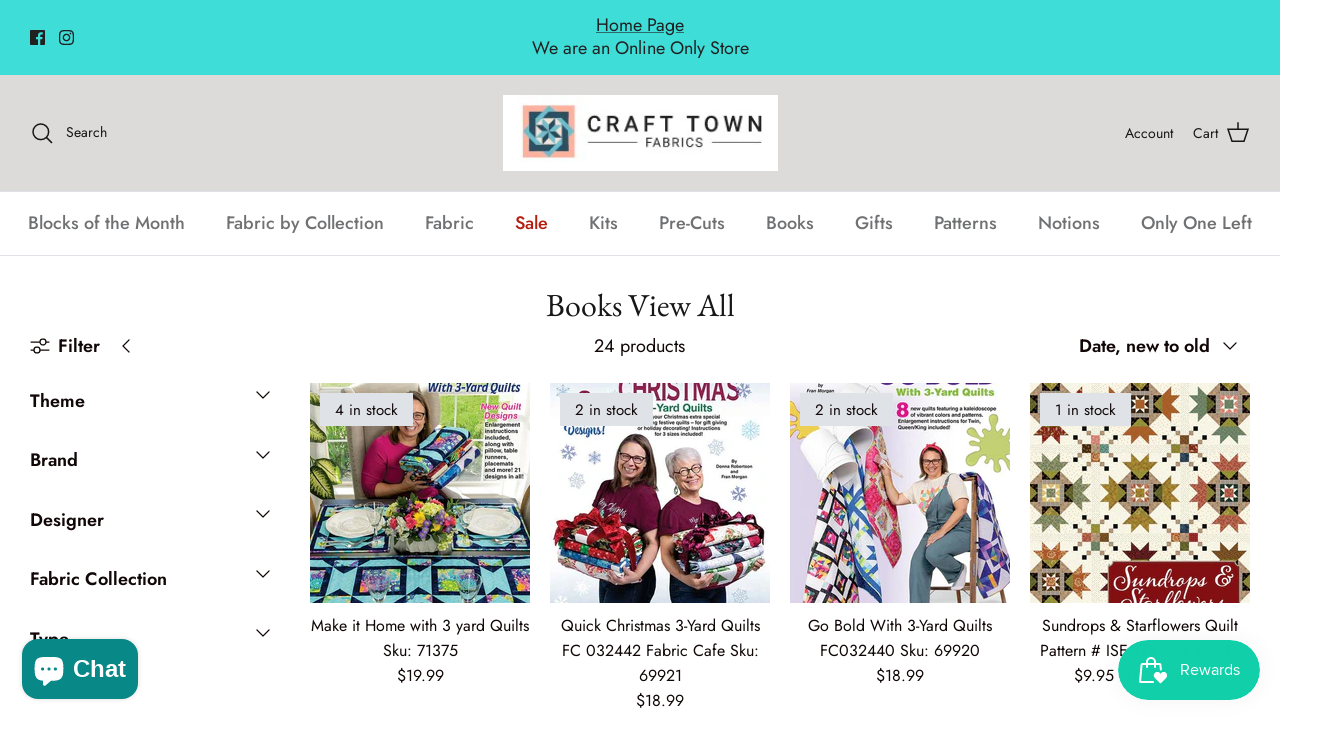

--- FILE ---
content_type: text/html; charset=utf-8
request_url: https://crafttownfabrics.com/collections/books-view-all
body_size: 37437
content:
<!DOCTYPE html><html lang="en" dir="ltr">
<head>
  <!-- Symmetry 5.5.1 -->

  <link rel="preload" href="//crafttownfabrics.com/cdn/shop/t/15/assets/styles.css?v=41997247343760680131764703665" as="style">
  <meta charset="utf-8" />
<meta name="viewport" content="width=device-width,initial-scale=1.0" />
<meta http-equiv="X-UA-Compatible" content="IE=edge">

<link rel="preconnect" href="https://cdn.shopify.com" crossorigin>
<link rel="preconnect" href="https://fonts.shopify.com" crossorigin>
<link rel="preconnect" href="https://monorail-edge.shopifysvc.com"><link rel="preload" as="font" href="//crafttownfabrics.com/cdn/fonts/jost/jost_n4.d47a1b6347ce4a4c9f437608011273009d91f2b7.woff2" type="font/woff2" crossorigin><link rel="preload" as="font" href="//crafttownfabrics.com/cdn/fonts/jost/jost_n7.921dc18c13fa0b0c94c5e2517ffe06139c3615a3.woff2" type="font/woff2" crossorigin><link rel="preload" as="font" href="//crafttownfabrics.com/cdn/fonts/jost/jost_i4.b690098389649750ada222b9763d55796c5283a5.woff2" type="font/woff2" crossorigin><link rel="preload" as="font" href="//crafttownfabrics.com/cdn/fonts/jost/jost_i7.d8201b854e41e19d7ed9b1a31fe4fe71deea6d3f.woff2" type="font/woff2" crossorigin><link rel="preload" as="font" href="//crafttownfabrics.com/cdn/fonts/jost/jost_n5.7c8497861ffd15f4e1284cd221f14658b0e95d61.woff2" type="font/woff2" crossorigin><link rel="preload" as="font" href="//crafttownfabrics.com/cdn/fonts/ebgaramond/ebgaramond_n4.f03b4ad40330b0ec2af5bb96f169ce0df8a12bc0.woff2" type="font/woff2" crossorigin><link rel="preload" as="font" href="//crafttownfabrics.com/cdn/fonts/jost/jost_n4.d47a1b6347ce4a4c9f437608011273009d91f2b7.woff2" type="font/woff2" crossorigin><link rel="preload" href="//crafttownfabrics.com/cdn/shop/t/15/assets/vendor.min.js?v=11589511144441591071665167373" as="script">
<link rel="preload" href="//crafttownfabrics.com/cdn/shop/t/15/assets/theme.js?v=172761886286336948161665167373" as="script"><link rel="canonical" href="https://crafttownfabrics.com/collections/books-view-all" />

  <title>
    Books View All &ndash; CraftTownFabrics
  </title>

  <meta property="og:site_name" content="CraftTownFabrics">
<meta property="og:url" content="https://crafttownfabrics.com/collections/books-view-all">
<meta property="og:title" content="Books View All">
<meta property="og:type" content="product.group">
<meta property="og:description" content="quilting fabric Moda "><meta name="twitter:card" content="summary_large_image">
<meta name="twitter:title" content="Books View All">
<meta name="twitter:description" content="quilting fabric Moda ">


  <link href="//crafttownfabrics.com/cdn/shop/t/15/assets/styles.css?v=41997247343760680131764703665" rel="stylesheet" type="text/css" media="all" />

  <script>
    window.theme = window.theme || {};
    theme.money_format_with_product_code_preference = "${{amount}}";
    theme.money_format_with_cart_code_preference = "${{amount}}";
    theme.money_format = "${{amount}}";
    theme.strings = {
      previous: "Previous",
      next: "Next",
      addressError: "Error looking up that address",
      addressNoResults: "No results for that address",
      addressQueryLimit: "You have exceeded the Google API usage limit. Consider upgrading to a \u003ca href=\"https:\/\/developers.google.com\/maps\/premium\/usage-limits\"\u003ePremium Plan\u003c\/a\u003e.",
      authError: "There was a problem authenticating your Google Maps API Key.",
      icon_labels_left: "Left",
      icon_labels_right: "Right",
      icon_labels_down: "Down",
      icon_labels_close: "Close",
      icon_labels_plus: "Plus",
      cart_terms_confirmation: "You must agree to the terms and conditions before continuing.",
      products_listing_from: "From",
      layout_live_search_see_all: "See all results",
      products_product_add_to_cart: "Add to Cart",
      products_variant_no_stock: "Sold out",
      products_variant_non_existent: "Unavailable",
      products_product_pick_a: "Pick a",
      general_navigation_menu_toggle_aria_label: "Toggle menu",
      general_accessibility_labels_close: "Close",
      products_product_adding_to_cart: "Adding",
      products_product_added_to_cart: "Added to cart",
      general_quick_search_pages: "Pages",
      general_quick_search_no_results: "Sorry, we couldn\u0026#39;t find any results",
      collections_general_see_all_subcollections: "See all..."
    };
    theme.routes = {
      cart_url: '/cart',
      cart_add_url: '/cart/add.js',
      cart_change_url: '/cart/change',
      predictive_search_url: '/search/suggest'
    };
    theme.settings = {
      cart_type: "drawer",
      quickbuy_style: "button",
      avoid_orphans: true
    };
    document.documentElement.classList.add('js');
  </script><script>window.performance && window.performance.mark && window.performance.mark('shopify.content_for_header.start');</script><meta name="facebook-domain-verification" content="auvtzut39vumv6m8l5sumkakosr29p">
<meta id="shopify-digital-wallet" name="shopify-digital-wallet" content="/61088432304/digital_wallets/dialog">
<meta name="shopify-checkout-api-token" content="35f4c92ca883230f6b117d3e0958840e">
<meta id="in-context-paypal-metadata" data-shop-id="61088432304" data-venmo-supported="false" data-environment="production" data-locale="en_US" data-paypal-v4="true" data-currency="USD">
<link rel="alternate" type="application/atom+xml" title="Feed" href="/collections/books-view-all.atom" />
<link rel="alternate" type="application/json+oembed" href="https://crafttownfabrics.com/collections/books-view-all.oembed">
<script async="async" src="/checkouts/internal/preloads.js?locale=en-US"></script>
<link rel="preconnect" href="https://shop.app" crossorigin="anonymous">
<script async="async" src="https://shop.app/checkouts/internal/preloads.js?locale=en-US&shop_id=61088432304" crossorigin="anonymous"></script>
<script id="apple-pay-shop-capabilities" type="application/json">{"shopId":61088432304,"countryCode":"US","currencyCode":"USD","merchantCapabilities":["supports3DS"],"merchantId":"gid:\/\/shopify\/Shop\/61088432304","merchantName":"CraftTownFabrics","requiredBillingContactFields":["postalAddress","email"],"requiredShippingContactFields":["postalAddress","email"],"shippingType":"shipping","supportedNetworks":["visa","masterCard","amex","discover","elo","jcb"],"total":{"type":"pending","label":"CraftTownFabrics","amount":"1.00"},"shopifyPaymentsEnabled":true,"supportsSubscriptions":true}</script>
<script id="shopify-features" type="application/json">{"accessToken":"35f4c92ca883230f6b117d3e0958840e","betas":["rich-media-storefront-analytics"],"domain":"crafttownfabrics.com","predictiveSearch":true,"shopId":61088432304,"locale":"en"}</script>
<script>var Shopify = Shopify || {};
Shopify.shop = "crafttownfabrics.myshopify.com";
Shopify.locale = "en";
Shopify.currency = {"active":"USD","rate":"1.0"};
Shopify.country = "US";
Shopify.theme = {"name":"[FSA]-Copy Symmetry-updated","id":131867345072,"schema_name":"Symmetry","schema_version":"5.5.1","theme_store_id":null,"role":"main"};
Shopify.theme.handle = "null";
Shopify.theme.style = {"id":null,"handle":null};
Shopify.cdnHost = "crafttownfabrics.com/cdn";
Shopify.routes = Shopify.routes || {};
Shopify.routes.root = "/";</script>
<script type="module">!function(o){(o.Shopify=o.Shopify||{}).modules=!0}(window);</script>
<script>!function(o){function n(){var o=[];function n(){o.push(Array.prototype.slice.apply(arguments))}return n.q=o,n}var t=o.Shopify=o.Shopify||{};t.loadFeatures=n(),t.autoloadFeatures=n()}(window);</script>
<script>
  window.ShopifyPay = window.ShopifyPay || {};
  window.ShopifyPay.apiHost = "shop.app\/pay";
  window.ShopifyPay.redirectState = null;
</script>
<script id="shop-js-analytics" type="application/json">{"pageType":"collection"}</script>
<script defer="defer" async type="module" src="//crafttownfabrics.com/cdn/shopifycloud/shop-js/modules/v2/client.init-shop-cart-sync_BdyHc3Nr.en.esm.js"></script>
<script defer="defer" async type="module" src="//crafttownfabrics.com/cdn/shopifycloud/shop-js/modules/v2/chunk.common_Daul8nwZ.esm.js"></script>
<script type="module">
  await import("//crafttownfabrics.com/cdn/shopifycloud/shop-js/modules/v2/client.init-shop-cart-sync_BdyHc3Nr.en.esm.js");
await import("//crafttownfabrics.com/cdn/shopifycloud/shop-js/modules/v2/chunk.common_Daul8nwZ.esm.js");

  window.Shopify.SignInWithShop?.initShopCartSync?.({"fedCMEnabled":true,"windoidEnabled":true});

</script>
<script>
  window.Shopify = window.Shopify || {};
  if (!window.Shopify.featureAssets) window.Shopify.featureAssets = {};
  window.Shopify.featureAssets['shop-js'] = {"shop-cart-sync":["modules/v2/client.shop-cart-sync_QYOiDySF.en.esm.js","modules/v2/chunk.common_Daul8nwZ.esm.js"],"init-fed-cm":["modules/v2/client.init-fed-cm_DchLp9rc.en.esm.js","modules/v2/chunk.common_Daul8nwZ.esm.js"],"shop-button":["modules/v2/client.shop-button_OV7bAJc5.en.esm.js","modules/v2/chunk.common_Daul8nwZ.esm.js"],"init-windoid":["modules/v2/client.init-windoid_DwxFKQ8e.en.esm.js","modules/v2/chunk.common_Daul8nwZ.esm.js"],"shop-cash-offers":["modules/v2/client.shop-cash-offers_DWtL6Bq3.en.esm.js","modules/v2/chunk.common_Daul8nwZ.esm.js","modules/v2/chunk.modal_CQq8HTM6.esm.js"],"shop-toast-manager":["modules/v2/client.shop-toast-manager_CX9r1SjA.en.esm.js","modules/v2/chunk.common_Daul8nwZ.esm.js"],"init-shop-email-lookup-coordinator":["modules/v2/client.init-shop-email-lookup-coordinator_UhKnw74l.en.esm.js","modules/v2/chunk.common_Daul8nwZ.esm.js"],"pay-button":["modules/v2/client.pay-button_DzxNnLDY.en.esm.js","modules/v2/chunk.common_Daul8nwZ.esm.js"],"avatar":["modules/v2/client.avatar_BTnouDA3.en.esm.js"],"init-shop-cart-sync":["modules/v2/client.init-shop-cart-sync_BdyHc3Nr.en.esm.js","modules/v2/chunk.common_Daul8nwZ.esm.js"],"shop-login-button":["modules/v2/client.shop-login-button_D8B466_1.en.esm.js","modules/v2/chunk.common_Daul8nwZ.esm.js","modules/v2/chunk.modal_CQq8HTM6.esm.js"],"init-customer-accounts-sign-up":["modules/v2/client.init-customer-accounts-sign-up_C8fpPm4i.en.esm.js","modules/v2/client.shop-login-button_D8B466_1.en.esm.js","modules/v2/chunk.common_Daul8nwZ.esm.js","modules/v2/chunk.modal_CQq8HTM6.esm.js"],"init-shop-for-new-customer-accounts":["modules/v2/client.init-shop-for-new-customer-accounts_CVTO0Ztu.en.esm.js","modules/v2/client.shop-login-button_D8B466_1.en.esm.js","modules/v2/chunk.common_Daul8nwZ.esm.js","modules/v2/chunk.modal_CQq8HTM6.esm.js"],"init-customer-accounts":["modules/v2/client.init-customer-accounts_dRgKMfrE.en.esm.js","modules/v2/client.shop-login-button_D8B466_1.en.esm.js","modules/v2/chunk.common_Daul8nwZ.esm.js","modules/v2/chunk.modal_CQq8HTM6.esm.js"],"shop-follow-button":["modules/v2/client.shop-follow-button_CkZpjEct.en.esm.js","modules/v2/chunk.common_Daul8nwZ.esm.js","modules/v2/chunk.modal_CQq8HTM6.esm.js"],"lead-capture":["modules/v2/client.lead-capture_BntHBhfp.en.esm.js","modules/v2/chunk.common_Daul8nwZ.esm.js","modules/v2/chunk.modal_CQq8HTM6.esm.js"],"checkout-modal":["modules/v2/client.checkout-modal_CfxcYbTm.en.esm.js","modules/v2/chunk.common_Daul8nwZ.esm.js","modules/v2/chunk.modal_CQq8HTM6.esm.js"],"shop-login":["modules/v2/client.shop-login_Da4GZ2H6.en.esm.js","modules/v2/chunk.common_Daul8nwZ.esm.js","modules/v2/chunk.modal_CQq8HTM6.esm.js"],"payment-terms":["modules/v2/client.payment-terms_MV4M3zvL.en.esm.js","modules/v2/chunk.common_Daul8nwZ.esm.js","modules/v2/chunk.modal_CQq8HTM6.esm.js"]};
</script>
<script>(function() {
  var isLoaded = false;
  function asyncLoad() {
    if (isLoaded) return;
    isLoaded = true;
    var urls = ["https:\/\/cdn-app.sealsubscriptions.com\/shopify\/public\/js\/sealsubscriptions.js?shop=crafttownfabrics.myshopify.com","https:\/\/js.smile.io\/v1\/smile-shopify.js?shop=crafttownfabrics.myshopify.com"];
    for (var i = 0; i < urls.length; i++) {
      var s = document.createElement('script');
      s.type = 'text/javascript';
      s.async = true;
      s.src = urls[i];
      var x = document.getElementsByTagName('script')[0];
      x.parentNode.insertBefore(s, x);
    }
  };
  if(window.attachEvent) {
    window.attachEvent('onload', asyncLoad);
  } else {
    window.addEventListener('load', asyncLoad, false);
  }
})();</script>
<script id="__st">var __st={"a":61088432304,"offset":-18000,"reqid":"8eef3bfa-ae05-4618-9628-270da0775c49-1768974787","pageurl":"crafttownfabrics.com\/collections\/books-view-all","u":"6d47a8dea0f3","p":"collection","rtyp":"collection","rid":288837173424};</script>
<script>window.ShopifyPaypalV4VisibilityTracking = true;</script>
<script id="captcha-bootstrap">!function(){'use strict';const t='contact',e='account',n='new_comment',o=[[t,t],['blogs',n],['comments',n],[t,'customer']],c=[[e,'customer_login'],[e,'guest_login'],[e,'recover_customer_password'],[e,'create_customer']],r=t=>t.map((([t,e])=>`form[action*='/${t}']:not([data-nocaptcha='true']) input[name='form_type'][value='${e}']`)).join(','),a=t=>()=>t?[...document.querySelectorAll(t)].map((t=>t.form)):[];function s(){const t=[...o],e=r(t);return a(e)}const i='password',u='form_key',d=['recaptcha-v3-token','g-recaptcha-response','h-captcha-response',i],f=()=>{try{return window.sessionStorage}catch{return}},m='__shopify_v',_=t=>t.elements[u];function p(t,e,n=!1){try{const o=window.sessionStorage,c=JSON.parse(o.getItem(e)),{data:r}=function(t){const{data:e,action:n}=t;return t[m]||n?{data:e,action:n}:{data:t,action:n}}(c);for(const[e,n]of Object.entries(r))t.elements[e]&&(t.elements[e].value=n);n&&o.removeItem(e)}catch(o){console.error('form repopulation failed',{error:o})}}const l='form_type',E='cptcha';function T(t){t.dataset[E]=!0}const w=window,h=w.document,L='Shopify',v='ce_forms',y='captcha';let A=!1;((t,e)=>{const n=(g='f06e6c50-85a8-45c8-87d0-21a2b65856fe',I='https://cdn.shopify.com/shopifycloud/storefront-forms-hcaptcha/ce_storefront_forms_captcha_hcaptcha.v1.5.2.iife.js',D={infoText:'Protected by hCaptcha',privacyText:'Privacy',termsText:'Terms'},(t,e,n)=>{const o=w[L][v],c=o.bindForm;if(c)return c(t,g,e,D).then(n);var r;o.q.push([[t,g,e,D],n]),r=I,A||(h.body.append(Object.assign(h.createElement('script'),{id:'captcha-provider',async:!0,src:r})),A=!0)});var g,I,D;w[L]=w[L]||{},w[L][v]=w[L][v]||{},w[L][v].q=[],w[L][y]=w[L][y]||{},w[L][y].protect=function(t,e){n(t,void 0,e),T(t)},Object.freeze(w[L][y]),function(t,e,n,w,h,L){const[v,y,A,g]=function(t,e,n){const i=e?o:[],u=t?c:[],d=[...i,...u],f=r(d),m=r(i),_=r(d.filter((([t,e])=>n.includes(e))));return[a(f),a(m),a(_),s()]}(w,h,L),I=t=>{const e=t.target;return e instanceof HTMLFormElement?e:e&&e.form},D=t=>v().includes(t);t.addEventListener('submit',(t=>{const e=I(t);if(!e)return;const n=D(e)&&!e.dataset.hcaptchaBound&&!e.dataset.recaptchaBound,o=_(e),c=g().includes(e)&&(!o||!o.value);(n||c)&&t.preventDefault(),c&&!n&&(function(t){try{if(!f())return;!function(t){const e=f();if(!e)return;const n=_(t);if(!n)return;const o=n.value;o&&e.removeItem(o)}(t);const e=Array.from(Array(32),(()=>Math.random().toString(36)[2])).join('');!function(t,e){_(t)||t.append(Object.assign(document.createElement('input'),{type:'hidden',name:u})),t.elements[u].value=e}(t,e),function(t,e){const n=f();if(!n)return;const o=[...t.querySelectorAll(`input[type='${i}']`)].map((({name:t})=>t)),c=[...d,...o],r={};for(const[a,s]of new FormData(t).entries())c.includes(a)||(r[a]=s);n.setItem(e,JSON.stringify({[m]:1,action:t.action,data:r}))}(t,e)}catch(e){console.error('failed to persist form',e)}}(e),e.submit())}));const S=(t,e)=>{t&&!t.dataset[E]&&(n(t,e.some((e=>e===t))),T(t))};for(const o of['focusin','change'])t.addEventListener(o,(t=>{const e=I(t);D(e)&&S(e,y())}));const B=e.get('form_key'),M=e.get(l),P=B&&M;t.addEventListener('DOMContentLoaded',(()=>{const t=y();if(P)for(const e of t)e.elements[l].value===M&&p(e,B);[...new Set([...A(),...v().filter((t=>'true'===t.dataset.shopifyCaptcha))])].forEach((e=>S(e,t)))}))}(h,new URLSearchParams(w.location.search),n,t,e,['guest_login'])})(!0,!0)}();</script>
<script integrity="sha256-4kQ18oKyAcykRKYeNunJcIwy7WH5gtpwJnB7kiuLZ1E=" data-source-attribution="shopify.loadfeatures" defer="defer" src="//crafttownfabrics.com/cdn/shopifycloud/storefront/assets/storefront/load_feature-a0a9edcb.js" crossorigin="anonymous"></script>
<script crossorigin="anonymous" defer="defer" src="//crafttownfabrics.com/cdn/shopifycloud/storefront/assets/shopify_pay/storefront-65b4c6d7.js?v=20250812"></script>
<script data-source-attribution="shopify.dynamic_checkout.dynamic.init">var Shopify=Shopify||{};Shopify.PaymentButton=Shopify.PaymentButton||{isStorefrontPortableWallets:!0,init:function(){window.Shopify.PaymentButton.init=function(){};var t=document.createElement("script");t.src="https://crafttownfabrics.com/cdn/shopifycloud/portable-wallets/latest/portable-wallets.en.js",t.type="module",document.head.appendChild(t)}};
</script>
<script data-source-attribution="shopify.dynamic_checkout.buyer_consent">
  function portableWalletsHideBuyerConsent(e){var t=document.getElementById("shopify-buyer-consent"),n=document.getElementById("shopify-subscription-policy-button");t&&n&&(t.classList.add("hidden"),t.setAttribute("aria-hidden","true"),n.removeEventListener("click",e))}function portableWalletsShowBuyerConsent(e){var t=document.getElementById("shopify-buyer-consent"),n=document.getElementById("shopify-subscription-policy-button");t&&n&&(t.classList.remove("hidden"),t.removeAttribute("aria-hidden"),n.addEventListener("click",e))}window.Shopify?.PaymentButton&&(window.Shopify.PaymentButton.hideBuyerConsent=portableWalletsHideBuyerConsent,window.Shopify.PaymentButton.showBuyerConsent=portableWalletsShowBuyerConsent);
</script>
<script data-source-attribution="shopify.dynamic_checkout.cart.bootstrap">document.addEventListener("DOMContentLoaded",(function(){function t(){return document.querySelector("shopify-accelerated-checkout-cart, shopify-accelerated-checkout")}if(t())Shopify.PaymentButton.init();else{new MutationObserver((function(e,n){t()&&(Shopify.PaymentButton.init(),n.disconnect())})).observe(document.body,{childList:!0,subtree:!0})}}));
</script>
<link id="shopify-accelerated-checkout-styles" rel="stylesheet" media="screen" href="https://crafttownfabrics.com/cdn/shopifycloud/portable-wallets/latest/accelerated-checkout-backwards-compat.css" crossorigin="anonymous">
<style id="shopify-accelerated-checkout-cart">
        #shopify-buyer-consent {
  margin-top: 1em;
  display: inline-block;
  width: 100%;
}

#shopify-buyer-consent.hidden {
  display: none;
}

#shopify-subscription-policy-button {
  background: none;
  border: none;
  padding: 0;
  text-decoration: underline;
  font-size: inherit;
  cursor: pointer;
}

#shopify-subscription-policy-button::before {
  box-shadow: none;
}

      </style>

<script>window.performance && window.performance.mark && window.performance.mark('shopify.content_for_header.end');</script>




<script>
  var fqa = {"product":{"Yardage":{"unit":"yd","multiplier":4,"multi":4,"divider":0.25,"minimum":1,"min":1,"property":"Cut Length","unit_per_short":"\/yd","unit_per_long":"per yard","unit_name":"yard","strings":{"unit_singular":"Yard","unit_plural":"Yards","separator_less_then_one":" of a ","separator_more_then_one":" Continuous "}},"SaleYardage":{"unit":"yd","multiplier":4,"multi":4,"divider":0.25,"minimum":2,"min":2,"property":"Cut Length","unit_per_short":"\/yd","unit_per_long":"per yard","unit_name":"yard","strings":{"unit_singular":"Yard","unit_plural":"Yards","separator_less_then_one":" of a ","separator_more_then_one":" Continuous "}}},"strings":{"separator_less_then_one":" of a ","separator_more_then_one":" Continuous ","unit_singular":"Yard","unit_plural":"Yards"}};
  var cartJson = {"note":null,"attributes":{},"original_total_price":0,"total_price":0,"total_discount":0,"total_weight":0.0,"item_count":0,"items":[],"requires_shipping":false,"currency":"USD","items_subtotal_price":0,"cart_level_discount_applications":[],"checkout_charge_amount":0};
  var themeName = "Symmetry";
</script>


<script src="https://cdn.fabricshop.app/v2.1.1/FabricShop.js?shop=crafttownfabrics.myshopify.com" crossorigin="anonymous" defer></script>




<style>

/* Button Childern CSS to fix events */
[data-fsa-add-to-cart] > *,
button[name=checkout] > *,
input[name=checkout] > *,
button[name=update] > *,
input[name=update]  > * {
  pointer-events: none;
}

button[data-fsa-minus-cart],
button[data-fsa-plus-cart],
button[data-fsa-minus],
button[data-fsa-plus] {
  box-sizing: inherit;
  border-width: 0;
  border-style: solid;
  border-color: #e2e8f0;
  font-family: inherit;
  margin: 0;
  overflow: visible;
  text-transform: none;
  -webkit-appearance: button;
  background: transparent;
  cursor: pointer;
  line-height: inherit;
  background-color: #e2e8f0;
  font-weight: 700;
  padding-top: 0.25rem;
  padding-bottom: 0.25rem;
  padding-left: 0.75rem;
  padding-right: 0.75rem;
  color: #2d3748;
  font-size: 1.125rem;
}

button[data-fsa-plus-cart],
button[data-fsa-plus] {
  border-top-right-radius: 0.25rem;
  border-bottom-right-radius: 0.25rem;
}

button[data-fsa-minus-cart],
button[data-fsa-minus] {
  border-top-left-radius: 0.25rem;
  border-bottom-left-radius: 0.25rem;
}

button[data-fsa-minus-cart]:not([disabled]):hover,
button[data-fsa-plus-cart]:not([disabled]):hover,
button[data-fsa-minus]:not([disabled]):hover,
button[data-fsa-plus]:not([disabled]):hover {
  background-color: #cbd5e0;
}

button[data-fsa-minus-cart]:focus,
button[data-fsa-plus-cart]:focus,
button[data-fsa-minus]:focus,
button[data-fsa-plus]:focus {
  outline: 1px dotted;
  outline: 5px auto -webkit-focus-ring-color;
}

button[data-fsa-minus-cart]:disabled,
button[data-fsa-plus-cart]:disabled,
button[data-fsa-minus]:disabled,
button[data-fsa-plus]:disabled {
  cursor: not-allowed;
}

input[data-fsa-input-cart],
input[data-fsa-input] {
  box-sizing: inherit;
  border-width: 0;
  border-style: solid;
  border-color: #e2e8f0;
  font-family: inherit;
  font-size: 16px;
  margin: 0;
  overflow: visible;
  padding: 0;
  line-height: inherit;
  color: #333;
  text-align: center;
  width: 3rem;
}

div[data-fsa-container-cart],
div[data-fsa-container-product] {
  font-family: -apple-system, BlinkMacSystemFont, "Segoe UI", Roboto,
    "Helvetica Neue", Arial, "Noto Sans", sans-serif, "Apple Color Emoji",
    "Segoe UI Emoji", "Segoe UI Symbol", "Noto Color Emoji";
  line-height: 1.5;
  box-sizing: inherit;
  border-width: 0;
  border-style: solid;
  border-color: #e2e8f0;
  display: inline-flex;
}

/* Additional styles */
input[data-fsa-input-cart],
input[data-fsa-input] {
  display: inline-block;
  background-color: white;
  border-radius: 0;
  min-height: 0;
}

/* Custom CSS */


/* Units */


[data-fsa-unit-long-type="Yardage"]:after {
  content: "per yard";
}

[data-fsa-unit-short-type="Yardage"]:after {
  content: "/yd";
}


[data-fsa-unit-long-type="SaleYardage"]:after {
  content: "per yard";
}

[data-fsa-unit-short-type="SaleYardage"]:after {
  content: "/yd";
}

</style>




<script src="https://cdn.shopify.com/extensions/e8878072-2f6b-4e89-8082-94b04320908d/inbox-1254/assets/inbox-chat-loader.js" type="text/javascript" defer="defer"></script>
<link href="https://monorail-edge.shopifysvc.com" rel="dns-prefetch">
<script>(function(){if ("sendBeacon" in navigator && "performance" in window) {try {var session_token_from_headers = performance.getEntriesByType('navigation')[0].serverTiming.find(x => x.name == '_s').description;} catch {var session_token_from_headers = undefined;}var session_cookie_matches = document.cookie.match(/_shopify_s=([^;]*)/);var session_token_from_cookie = session_cookie_matches && session_cookie_matches.length === 2 ? session_cookie_matches[1] : "";var session_token = session_token_from_headers || session_token_from_cookie || "";function handle_abandonment_event(e) {var entries = performance.getEntries().filter(function(entry) {return /monorail-edge.shopifysvc.com/.test(entry.name);});if (!window.abandonment_tracked && entries.length === 0) {window.abandonment_tracked = true;var currentMs = Date.now();var navigation_start = performance.timing.navigationStart;var payload = {shop_id: 61088432304,url: window.location.href,navigation_start,duration: currentMs - navigation_start,session_token,page_type: "collection"};window.navigator.sendBeacon("https://monorail-edge.shopifysvc.com/v1/produce", JSON.stringify({schema_id: "online_store_buyer_site_abandonment/1.1",payload: payload,metadata: {event_created_at_ms: currentMs,event_sent_at_ms: currentMs}}));}}window.addEventListener('pagehide', handle_abandonment_event);}}());</script>
<script id="web-pixels-manager-setup">(function e(e,d,r,n,o){if(void 0===o&&(o={}),!Boolean(null===(a=null===(i=window.Shopify)||void 0===i?void 0:i.analytics)||void 0===a?void 0:a.replayQueue)){var i,a;window.Shopify=window.Shopify||{};var t=window.Shopify;t.analytics=t.analytics||{};var s=t.analytics;s.replayQueue=[],s.publish=function(e,d,r){return s.replayQueue.push([e,d,r]),!0};try{self.performance.mark("wpm:start")}catch(e){}var l=function(){var e={modern:/Edge?\/(1{2}[4-9]|1[2-9]\d|[2-9]\d{2}|\d{4,})\.\d+(\.\d+|)|Firefox\/(1{2}[4-9]|1[2-9]\d|[2-9]\d{2}|\d{4,})\.\d+(\.\d+|)|Chrom(ium|e)\/(9{2}|\d{3,})\.\d+(\.\d+|)|(Maci|X1{2}).+ Version\/(15\.\d+|(1[6-9]|[2-9]\d|\d{3,})\.\d+)([,.]\d+|)( \(\w+\)|)( Mobile\/\w+|) Safari\/|Chrome.+OPR\/(9{2}|\d{3,})\.\d+\.\d+|(CPU[ +]OS|iPhone[ +]OS|CPU[ +]iPhone|CPU IPhone OS|CPU iPad OS)[ +]+(15[._]\d+|(1[6-9]|[2-9]\d|\d{3,})[._]\d+)([._]\d+|)|Android:?[ /-](13[3-9]|1[4-9]\d|[2-9]\d{2}|\d{4,})(\.\d+|)(\.\d+|)|Android.+Firefox\/(13[5-9]|1[4-9]\d|[2-9]\d{2}|\d{4,})\.\d+(\.\d+|)|Android.+Chrom(ium|e)\/(13[3-9]|1[4-9]\d|[2-9]\d{2}|\d{4,})\.\d+(\.\d+|)|SamsungBrowser\/([2-9]\d|\d{3,})\.\d+/,legacy:/Edge?\/(1[6-9]|[2-9]\d|\d{3,})\.\d+(\.\d+|)|Firefox\/(5[4-9]|[6-9]\d|\d{3,})\.\d+(\.\d+|)|Chrom(ium|e)\/(5[1-9]|[6-9]\d|\d{3,})\.\d+(\.\d+|)([\d.]+$|.*Safari\/(?![\d.]+ Edge\/[\d.]+$))|(Maci|X1{2}).+ Version\/(10\.\d+|(1[1-9]|[2-9]\d|\d{3,})\.\d+)([,.]\d+|)( \(\w+\)|)( Mobile\/\w+|) Safari\/|Chrome.+OPR\/(3[89]|[4-9]\d|\d{3,})\.\d+\.\d+|(CPU[ +]OS|iPhone[ +]OS|CPU[ +]iPhone|CPU IPhone OS|CPU iPad OS)[ +]+(10[._]\d+|(1[1-9]|[2-9]\d|\d{3,})[._]\d+)([._]\d+|)|Android:?[ /-](13[3-9]|1[4-9]\d|[2-9]\d{2}|\d{4,})(\.\d+|)(\.\d+|)|Mobile Safari.+OPR\/([89]\d|\d{3,})\.\d+\.\d+|Android.+Firefox\/(13[5-9]|1[4-9]\d|[2-9]\d{2}|\d{4,})\.\d+(\.\d+|)|Android.+Chrom(ium|e)\/(13[3-9]|1[4-9]\d|[2-9]\d{2}|\d{4,})\.\d+(\.\d+|)|Android.+(UC? ?Browser|UCWEB|U3)[ /]?(15\.([5-9]|\d{2,})|(1[6-9]|[2-9]\d|\d{3,})\.\d+)\.\d+|SamsungBrowser\/(5\.\d+|([6-9]|\d{2,})\.\d+)|Android.+MQ{2}Browser\/(14(\.(9|\d{2,})|)|(1[5-9]|[2-9]\d|\d{3,})(\.\d+|))(\.\d+|)|K[Aa][Ii]OS\/(3\.\d+|([4-9]|\d{2,})\.\d+)(\.\d+|)/},d=e.modern,r=e.legacy,n=navigator.userAgent;return n.match(d)?"modern":n.match(r)?"legacy":"unknown"}(),u="modern"===l?"modern":"legacy",c=(null!=n?n:{modern:"",legacy:""})[u],f=function(e){return[e.baseUrl,"/wpm","/b",e.hashVersion,"modern"===e.buildTarget?"m":"l",".js"].join("")}({baseUrl:d,hashVersion:r,buildTarget:u}),m=function(e){var d=e.version,r=e.bundleTarget,n=e.surface,o=e.pageUrl,i=e.monorailEndpoint;return{emit:function(e){var a=e.status,t=e.errorMsg,s=(new Date).getTime(),l=JSON.stringify({metadata:{event_sent_at_ms:s},events:[{schema_id:"web_pixels_manager_load/3.1",payload:{version:d,bundle_target:r,page_url:o,status:a,surface:n,error_msg:t},metadata:{event_created_at_ms:s}}]});if(!i)return console&&console.warn&&console.warn("[Web Pixels Manager] No Monorail endpoint provided, skipping logging."),!1;try{return self.navigator.sendBeacon.bind(self.navigator)(i,l)}catch(e){}var u=new XMLHttpRequest;try{return u.open("POST",i,!0),u.setRequestHeader("Content-Type","text/plain"),u.send(l),!0}catch(e){return console&&console.warn&&console.warn("[Web Pixels Manager] Got an unhandled error while logging to Monorail."),!1}}}}({version:r,bundleTarget:l,surface:e.surface,pageUrl:self.location.href,monorailEndpoint:e.monorailEndpoint});try{o.browserTarget=l,function(e){var d=e.src,r=e.async,n=void 0===r||r,o=e.onload,i=e.onerror,a=e.sri,t=e.scriptDataAttributes,s=void 0===t?{}:t,l=document.createElement("script"),u=document.querySelector("head"),c=document.querySelector("body");if(l.async=n,l.src=d,a&&(l.integrity=a,l.crossOrigin="anonymous"),s)for(var f in s)if(Object.prototype.hasOwnProperty.call(s,f))try{l.dataset[f]=s[f]}catch(e){}if(o&&l.addEventListener("load",o),i&&l.addEventListener("error",i),u)u.appendChild(l);else{if(!c)throw new Error("Did not find a head or body element to append the script");c.appendChild(l)}}({src:f,async:!0,onload:function(){if(!function(){var e,d;return Boolean(null===(d=null===(e=window.Shopify)||void 0===e?void 0:e.analytics)||void 0===d?void 0:d.initialized)}()){var d=window.webPixelsManager.init(e)||void 0;if(d){var r=window.Shopify.analytics;r.replayQueue.forEach((function(e){var r=e[0],n=e[1],o=e[2];d.publishCustomEvent(r,n,o)})),r.replayQueue=[],r.publish=d.publishCustomEvent,r.visitor=d.visitor,r.initialized=!0}}},onerror:function(){return m.emit({status:"failed",errorMsg:"".concat(f," has failed to load")})},sri:function(e){var d=/^sha384-[A-Za-z0-9+/=]+$/;return"string"==typeof e&&d.test(e)}(c)?c:"",scriptDataAttributes:o}),m.emit({status:"loading"})}catch(e){m.emit({status:"failed",errorMsg:(null==e?void 0:e.message)||"Unknown error"})}}})({shopId: 61088432304,storefrontBaseUrl: "https://crafttownfabrics.com",extensionsBaseUrl: "https://extensions.shopifycdn.com/cdn/shopifycloud/web-pixels-manager",monorailEndpoint: "https://monorail-edge.shopifysvc.com/unstable/produce_batch",surface: "storefront-renderer",enabledBetaFlags: ["2dca8a86"],webPixelsConfigList: [{"id":"226427056","configuration":"{\"pixel_id\":\"595435792067053\",\"pixel_type\":\"facebook_pixel\",\"metaapp_system_user_token\":\"-\"}","eventPayloadVersion":"v1","runtimeContext":"OPEN","scriptVersion":"ca16bc87fe92b6042fbaa3acc2fbdaa6","type":"APP","apiClientId":2329312,"privacyPurposes":["ANALYTICS","MARKETING","SALE_OF_DATA"],"dataSharingAdjustments":{"protectedCustomerApprovalScopes":["read_customer_address","read_customer_email","read_customer_name","read_customer_personal_data","read_customer_phone"]}},{"id":"shopify-app-pixel","configuration":"{}","eventPayloadVersion":"v1","runtimeContext":"STRICT","scriptVersion":"0450","apiClientId":"shopify-pixel","type":"APP","privacyPurposes":["ANALYTICS","MARKETING"]},{"id":"shopify-custom-pixel","eventPayloadVersion":"v1","runtimeContext":"LAX","scriptVersion":"0450","apiClientId":"shopify-pixel","type":"CUSTOM","privacyPurposes":["ANALYTICS","MARKETING"]}],isMerchantRequest: false,initData: {"shop":{"name":"CraftTownFabrics","paymentSettings":{"currencyCode":"USD"},"myshopifyDomain":"crafttownfabrics.myshopify.com","countryCode":"US","storefrontUrl":"https:\/\/crafttownfabrics.com"},"customer":null,"cart":null,"checkout":null,"productVariants":[],"purchasingCompany":null},},"https://crafttownfabrics.com/cdn","fcfee988w5aeb613cpc8e4bc33m6693e112",{"modern":"","legacy":""},{"shopId":"61088432304","storefrontBaseUrl":"https:\/\/crafttownfabrics.com","extensionBaseUrl":"https:\/\/extensions.shopifycdn.com\/cdn\/shopifycloud\/web-pixels-manager","surface":"storefront-renderer","enabledBetaFlags":"[\"2dca8a86\"]","isMerchantRequest":"false","hashVersion":"fcfee988w5aeb613cpc8e4bc33m6693e112","publish":"custom","events":"[[\"page_viewed\",{}],[\"collection_viewed\",{\"collection\":{\"id\":\"288837173424\",\"title\":\"Books View All\",\"productVariants\":[{\"price\":{\"amount\":19.99,\"currencyCode\":\"USD\"},\"product\":{\"title\":\"Make it Home with 3 yard Quilts Sku: 71375\",\"vendor\":\"Fabric Cafe\",\"id\":\"7863388504240\",\"untranslatedTitle\":\"Make it Home with 3 yard Quilts Sku: 71375\",\"url\":\"\/products\/make-it-home-with-3-yard-quilts-sku-71375\",\"type\":\"Book\"},\"id\":\"44477002154160\",\"image\":{\"src\":\"\/\/crafttownfabrics.com\/cdn\/shop\/files\/90771_LG-1061_00094.jpg?v=1748434368\"},\"sku\":\"71375\",\"title\":\"Default Title\",\"untranslatedTitle\":\"Default Title\"},{\"price\":{\"amount\":18.99,\"currencyCode\":\"USD\"},\"product\":{\"title\":\"Quick Christmas 3-Yard Quilts FC 032442 Fabric Cafe Sku: 69921\",\"vendor\":\"Fabric Cafe'\",\"id\":\"7714997862576\",\"untranslatedTitle\":\"Quick Christmas 3-Yard Quilts FC 032442 Fabric Cafe Sku: 69921\",\"url\":\"\/products\/quick-christmas-3-yard-quilts-fc-032442-fabric-cafe-sku-69121\",\"type\":\"Book\"},\"id\":\"43894507471024\",\"image\":{\"src\":\"\/\/crafttownfabrics.com\/cdn\/shop\/files\/74932_MD-1061_00086.jpg?v=1725647413\"},\"sku\":\"69921\",\"title\":\"Default Title\",\"untranslatedTitle\":\"Default Title\"},{\"price\":{\"amount\":18.99,\"currencyCode\":\"USD\"},\"product\":{\"title\":\"Go Bold With 3-Yard Quilts FC032440 Sku: 69920\",\"vendor\":\"Fabric Cafe'\",\"id\":\"7714997534896\",\"untranslatedTitle\":\"Go Bold With 3-Yard Quilts FC032440 Sku: 69920\",\"url\":\"\/products\/go-bold-with-3-yard-quilts-fc-032440-fabric-cafe-sku-69120\",\"type\":\"Book\"},\"id\":\"43894506815664\",\"image\":{\"src\":\"\/\/crafttownfabrics.com\/cdn\/shop\/files\/68226_MD-1061_00083.jpg?v=1725646731\"},\"sku\":\"69920\",\"title\":\"Default Title\",\"untranslatedTitle\":\"Default Title\"},{\"price\":{\"amount\":9.95,\"currencyCode\":\"USD\"},\"product\":{\"title\":\"Sundrops \u0026 Starflowers Quilt Pattern # ISE-278 Sku: 68845\",\"vendor\":\"It's Sew Emma\",\"id\":\"7498001744048\",\"untranslatedTitle\":\"Sundrops \u0026 Starflowers Quilt Pattern # ISE-278 Sku: 68845\",\"url\":\"\/products\/sundrops-starflowers-quilt-pattern-ise-278-sku-68845\",\"type\":\"Pattern\"},\"id\":\"43261328949424\",\"image\":{\"src\":\"\/\/crafttownfabrics.com\/cdn\/shop\/files\/ISE-278.jpg?v=1710437942\"},\"sku\":\"\",\"title\":\"Default Title\",\"untranslatedTitle\":\"Default Title\"},{\"price\":{\"amount\":18.99,\"currencyCode\":\"USD\"},\"product\":{\"title\":\"One Block 3-Yard Quilts # FC032343 Book Sku: 68332\",\"vendor\":\"Fabric Cafe'\",\"id\":\"7364457103536\",\"untranslatedTitle\":\"One Block 3-Yard Quilts # FC032343 Book Sku: 68332\",\"url\":\"\/products\/one-block-3-yard-quilts-fc032343-book-sku-68332\",\"type\":\"\"},\"id\":\"42790759563440\",\"image\":{\"src\":\"\/\/crafttownfabrics.com\/cdn\/shop\/files\/FC032343.jpg?v=1692899771\"},\"sku\":\"68332\",\"title\":\"Default Title\",\"untranslatedTitle\":\"Default Title\"},{\"price\":{\"amount\":15.99,\"currencyCode\":\"USD\"},\"product\":{\"title\":\"Make it Modern 3-Yard Quilts # FC032341 Sku: 68229\",\"vendor\":\"Fabric Cafe'\",\"id\":\"7355924250800\",\"untranslatedTitle\":\"Make it Modern 3-Yard Quilts # FC032341 Sku: 68229\",\"url\":\"\/products\/make-it-modern-3-yard-quilts-fc032341-sku-68229\",\"type\":\"Book\"},\"id\":\"42748360917168\",\"image\":{\"src\":\"\/\/crafttownfabrics.com\/cdn\/shop\/files\/FC032341.jpg?v=1690469012\"},\"sku\":\"68229\",\"title\":\"Default Title\",\"untranslatedTitle\":\"Default Title\"},{\"price\":{\"amount\":15.99,\"currencyCode\":\"USD\"},\"product\":{\"title\":\"Make it Patriotic With 3-Yard Quilts # FC032342 Sku: 68148\",\"vendor\":\"Fabric Cafe'\",\"id\":\"7348213743792\",\"untranslatedTitle\":\"Make it Patriotic With 3-Yard Quilts # FC032342 Sku: 68148\",\"url\":\"\/products\/make-it-patriotic-with-3-yard-quilts-fc032342-sku-68148\",\"type\":\"Book\"},\"id\":\"42713164251312\",\"image\":{\"src\":\"\/\/crafttownfabrics.com\/cdn\/shop\/files\/FC032342.jpg?v=1688651558\"},\"sku\":\"68148\",\"title\":\"Default Title\",\"untranslatedTitle\":\"Default Title\"},{\"price\":{\"amount\":24.0,\"currencyCode\":\"USD\"},\"product\":{\"title\":\"Choose An Adventure Book # CATR066 Sku: 66115\",\"vendor\":\"Creative Abundance\",\"id\":\"7330154971312\",\"untranslatedTitle\":\"Choose An Adventure Book # CATR066 Sku: 66115\",\"url\":\"\/products\/choose-an-adventure-catr066-sku-66115\",\"type\":\"Book\"},\"id\":\"42644072628400\",\"image\":{\"src\":\"\/\/crafttownfabrics.com\/cdn\/shop\/files\/CATR066.jpg?v=1682517027\"},\"sku\":\"\",\"title\":\"Default Title\",\"untranslatedTitle\":\"Default Title\"},{\"price\":{\"amount\":15.99,\"currencyCode\":\"USD\"},\"product\":{\"title\":\"Quilts in a Jiffy 3-Yard Quilts Book # FC032041 65076\",\"vendor\":\"Fabric Cafe'\",\"id\":\"7109326831792\",\"untranslatedTitle\":\"Quilts in a Jiffy 3-Yard Quilts Book # FC032041 65076\",\"url\":\"\/products\/quilts-in-a-jiffy-3-yard-quilts-fc032041\",\"type\":\"Book\"},\"id\":\"41703811580080\",\"image\":{\"src\":\"\/\/crafttownfabrics.com\/cdn\/shop\/products\/jiffy_300x300_b669b960-cf56-40be-8f8d-7bb8928da33b.png?v=1655909007\"},\"sku\":\"65076\",\"title\":\"Default Title\",\"untranslatedTitle\":\"Default Title\"},{\"price\":{\"amount\":15.99,\"currencyCode\":\"USD\"},\"product\":{\"title\":\"3 Yard Quilts on the Double Book  FC032141 Sku: 64461\",\"vendor\":\"Fabric Cafe'\",\"id\":\"7055043297456\",\"untranslatedTitle\":\"3 Yard Quilts on the Double Book  FC032141 Sku: 64461\",\"url\":\"\/products\/3-yard-quilts-on-the-double-book-fc032141-sku-64461\",\"type\":\"Book\"},\"id\":\"41440983810224\",\"image\":{\"src\":\"\/\/crafttownfabrics.com\/cdn\/shop\/products\/032141-2.jpg?v=1656848858\"},\"sku\":\"64461\",\"title\":\"Default Title\",\"untranslatedTitle\":\"Default Title\"},{\"price\":{\"amount\":15.99,\"currencyCode\":\"USD\"},\"product\":{\"title\":\"Quick As A Wink 3 Yard Quilts FC032040 Sku: 63616\",\"vendor\":\"Fabric Cafe'\",\"id\":\"7055022325936\",\"untranslatedTitle\":\"Quick As A Wink 3 Yard Quilts FC032040 Sku: 63616\",\"url\":\"\/products\/quick-as-a-wink-3-yd-quilts-fc032040-sku-63616\",\"type\":\"Book\"},\"id\":\"41440955596976\",\"image\":{\"src\":\"\/\/crafttownfabrics.com\/cdn\/shop\/products\/FC032040.jpg?v=1655926415\"},\"sku\":\"63616\",\"title\":\"Default Title\",\"untranslatedTitle\":\"Default Title\"},{\"price\":{\"amount\":11.16,\"currencyCode\":\"USD\"},\"product\":{\"title\":\"Evergreen Pattern KTQ-20131  Sku: 62080\",\"vendor\":\"Kansas Troubles Quilters\",\"id\":\"7055004893360\",\"untranslatedTitle\":\"Evergreen Pattern KTQ-20131  Sku: 62080\",\"url\":\"\/products\/evergreen-pattern-ktq-20131\",\"type\":\"Book\"},\"id\":\"41440934101168\",\"image\":{\"src\":\"\/\/crafttownfabrics.com\/cdn\/shop\/products\/62080_1_300x300_adcab122-1767-4226-bdc4-6c83a504bdc4.png?v=1670599489\"},\"sku\":\"62080\",\"title\":\"Default Title\",\"untranslatedTitle\":\"Default Title\"},{\"price\":{\"amount\":8.95,\"currencyCode\":\"USD\"},\"product\":{\"title\":\"Farmhouse Coupon Keeper GP3848 Sku: 60594\",\"vendor\":\"Gooseberry Patch\",\"id\":\"7054978056368\",\"untranslatedTitle\":\"Farmhouse Coupon Keeper GP3848 Sku: 60594\",\"url\":\"\/products\/farmhouse-coupon-keeper-gp3848-sku-60594\",\"type\":\"Gifts\"},\"id\":\"41440901464240\",\"image\":{\"src\":\"\/\/crafttownfabrics.com\/cdn\/shop\/products\/60594_1_300x300_756d5787-681c-431f-a734-e6e1e0ec14c5.png?v=1668522027\"},\"sku\":\"60594\",\"title\":\"Default Title\",\"untranslatedTitle\":\"Default Title\"},{\"price\":{\"amount\":8.95,\"currencyCode\":\"USD\"},\"product\":{\"title\":\"Farmhouse Online Organizer GP3831 Sku: 60593\",\"vendor\":\"Gooseberry Patch\",\"id\":\"7054978023600\",\"untranslatedTitle\":\"Farmhouse Online Organizer GP3831 Sku: 60593\",\"url\":\"\/products\/farmhouse-online-organizer-gp3831-sku-60593\",\"type\":\"Gifts\"},\"id\":\"41440901431472\",\"image\":{\"src\":\"\/\/crafttownfabrics.com\/cdn\/shop\/products\/60593_1_300x300_ec75ff0d-1256-48c8-a6a9-c4eae70a0db1.png?v=1668521946\"},\"sku\":\"60593\",\"title\":\"Default Title\",\"untranslatedTitle\":\"Default Title\"},{\"price\":{\"amount\":9.95,\"currencyCode\":\"USD\"},\"product\":{\"title\":\"Quilty Password Keeper 20442 Sku 58547\",\"vendor\":\"C \u0026 T Publishing\",\"id\":\"7054968783024\",\"untranslatedTitle\":\"Quilty Password Keeper 20442 Sku 58547\",\"url\":\"\/products\/quilty-password-keeper-20442-sku-58547\",\"type\":\"Gifts\"},\"id\":\"41440889110704\",\"image\":{\"src\":\"\/\/crafttownfabrics.com\/cdn\/shop\/products\/20442.jpg?v=1668520979\"},\"sku\":\"58547\",\"title\":\"Default Title\",\"untranslatedTitle\":\"Default Title\"},{\"price\":{\"amount\":7.0,\"currencyCode\":\"USD\"},\"product\":{\"title\":\"Chasing Stars Pattern KT19129  Sku: 57753\",\"vendor\":\"Kansas Troubles Quilters\",\"id\":\"7054963703984\",\"untranslatedTitle\":\"Chasing Stars Pattern KT19129  Sku: 57753\",\"url\":\"\/products\/chasing-stars-pattern-kt19129\",\"type\":\"Pattern\"},\"id\":\"41440883310768\",\"image\":{\"src\":\"\/\/crafttownfabrics.com\/cdn\/shop\/products\/57753_1_300x300_505a8fa8-3b26-4409-a3e7-cd7f4863e648.png?v=1659709801\"},\"sku\":\"57753\",\"title\":\"Default Title\",\"untranslatedTitle\":\"Default Title\"},{\"price\":{\"amount\":9.0,\"currencyCode\":\"USD\"},\"product\":{\"title\":\"Password Organizer Birches PWB04 Sku: 57212\",\"vendor\":\"It Takes Two\",\"id\":\"7054962524336\",\"untranslatedTitle\":\"Password Organizer Birches PWB04 Sku: 57212\",\"url\":\"\/products\/password-organizer-birches-pwb04-sku-57212\",\"type\":\"Gifts\"},\"id\":\"41440881803440\",\"image\":{\"src\":\"\/\/crafttownfabrics.com\/cdn\/shop\/products\/PWB04.jpg?v=1668521792\"},\"sku\":\"57212\",\"title\":\"Default Title\",\"untranslatedTitle\":\"Default Title\"},{\"price\":{\"amount\":7.5,\"currencyCode\":\"USD\"},\"product\":{\"title\":\"Nancy Minks Crazy Quilt Journal JRL07 Sku 56636\",\"vendor\":\"It Takes Two\",\"id\":\"7054961508528\",\"untranslatedTitle\":\"Nancy Minks Crazy Quilt Journal JRL07 Sku 56636\",\"url\":\"\/products\/nancy-minks-crazy-quilt-journal-jrl07-sku-56636\",\"type\":\"Gifts\"},\"id\":\"41440880623792\",\"image\":{\"src\":\"\/\/crafttownfabrics.com\/cdn\/shop\/products\/JRL07.jpg?v=1668521249\"},\"sku\":\"56636\",\"title\":\"Default Title\",\"untranslatedTitle\":\"Default Title\"},{\"price\":{\"amount\":7.95,\"currencyCode\":\"USD\"},\"product\":{\"title\":\"Online Organizer Circles GP0852 Sku 56058\",\"vendor\":\"Gooseberry Patch\",\"id\":\"7054960623792\",\"untranslatedTitle\":\"Online Organizer Circles GP0852 Sku 56058\",\"url\":\"\/products\/online-organizer-circles-gp0852-sku-56058\",\"type\":\"Gifts\"},\"id\":\"41440879607984\",\"image\":{\"src\":\"\/\/crafttownfabrics.com\/cdn\/shop\/products\/56058_1_300x300_098d4641-ffec-43ff-8032-9fc905993e8f.png?v=1668521096\"},\"sku\":\"56058\",\"title\":\"Default Title\",\"untranslatedTitle\":\"Default Title\"},{\"price\":{\"amount\":13.49,\"currencyCode\":\"USD\"},\"product\":{\"title\":\"A Quilters Journal # B1474T Sku 53965\",\"vendor\":\"Martingale\",\"id\":\"7054956036272\",\"untranslatedTitle\":\"A Quilters Journal # B1474T Sku 53965\",\"url\":\"\/products\/a-quilters-journal-b1474t-sku-53965\",\"type\":\"Gifts\"},\"id\":\"41440874299568\",\"image\":{\"src\":\"\/\/crafttownfabrics.com\/cdn\/shop\/products\/B1474T.jpg?v=1668519594\"},\"sku\":\"53965\",\"title\":\"Default Title\",\"untranslatedTitle\":\"Default Title\"},{\"price\":{\"amount\":6.99,\"currencyCode\":\"USD\"},\"product\":{\"title\":\"Be A Star Softcover Book KT-17122 Sku: 53171\",\"vendor\":\"Kansas Troubles Quilters\",\"id\":\"7054953840816\",\"untranslatedTitle\":\"Be A Star Softcover Book KT-17122 Sku: 53171\",\"url\":\"\/products\/be-a-star-softcover-book-kt-17122\",\"type\":\"Book\"},\"id\":\"41440871809200\",\"image\":{\"src\":\"\/\/crafttownfabrics.com\/cdn\/shop\/products\/53171_1_300x300_c77d8435-d862-44c0-becf-7efb4125a176.png?v=1659709370\"},\"sku\":\"53171\",\"title\":\"Default Title\",\"untranslatedTitle\":\"Default Title\"},{\"price\":{\"amount\":9.95,\"currencyCode\":\"USD\"},\"product\":{\"title\":\"Sewing School Book Sku: 51325\",\"vendor\":\"Story Publisher\",\"id\":\"7054951186608\",\"untranslatedTitle\":\"Sewing School Book Sku: 51325\",\"url\":\"\/products\/sewing-school-book-62578\",\"type\":\"Book\"},\"id\":\"41440868827312\",\"image\":{\"src\":\"\/\/crafttownfabrics.com\/cdn\/shop\/products\/0051325_1_300x300_464ee9d0-5b15-47b9-986b-ba388e1746ce.png?v=1659708734\"},\"sku\":\"51325\",\"title\":\"Default Title\",\"untranslatedTitle\":\"Default Title\"},{\"price\":{\"amount\":9.99,\"currencyCode\":\"USD\"},\"product\":{\"title\":\"Six Halves Make a Whole Nursery - Softcover QB162  Sku: 47108\",\"vendor\":\"Quilt Branch\",\"id\":\"7054946926768\",\"untranslatedTitle\":\"Six Halves Make a Whole Nursery - Softcover QB162  Sku: 47108\",\"url\":\"\/products\/six-halves-make-a-whole-nursery-softcover-qb162\",\"type\":\"Book\"},\"id\":\"41440863912112\",\"image\":{\"src\":\"\/\/crafttownfabrics.com\/cdn\/shop\/products\/47108_1_300x300_a809fbfc-3633-4e20-813d-d931fbab9c13.png?v=1659702418\"},\"sku\":\"47108\",\"title\":\"Default Title\",\"untranslatedTitle\":\"Default Title\"},{\"price\":{\"amount\":8.93,\"currencyCode\":\"USD\"},\"product\":{\"title\":\"Bees N Blooms Book KT15115  Sku: 44760\",\"vendor\":\"Kansas Troubles Quilters\",\"id\":\"7054944633008\",\"untranslatedTitle\":\"Bees N Blooms Book KT15115  Sku: 44760\",\"url\":\"\/products\/bees-n-blooms-book-kt15115\",\"type\":\"Book\"},\"id\":\"41440861388976\",\"image\":{\"src\":\"\/\/crafttownfabrics.com\/cdn\/shop\/products\/44760_1_300X300_7fbdf341-0181-4099-a9e0-0c48620f4678.png?v=1659702282\"},\"sku\":\"44760\",\"title\":\"Default Title\",\"untranslatedTitle\":\"Default Title\"}]}}]]"});</script><script>
  window.ShopifyAnalytics = window.ShopifyAnalytics || {};
  window.ShopifyAnalytics.meta = window.ShopifyAnalytics.meta || {};
  window.ShopifyAnalytics.meta.currency = 'USD';
  var meta = {"products":[{"id":7863388504240,"gid":"gid:\/\/shopify\/Product\/7863388504240","vendor":"Fabric Cafe","type":"Book","handle":"make-it-home-with-3-yard-quilts-sku-71375","variants":[{"id":44477002154160,"price":1999,"name":"Make it Home with 3 yard Quilts Sku: 71375","public_title":null,"sku":"71375"}],"remote":false},{"id":7714997862576,"gid":"gid:\/\/shopify\/Product\/7714997862576","vendor":"Fabric Cafe'","type":"Book","handle":"quick-christmas-3-yard-quilts-fc-032442-fabric-cafe-sku-69121","variants":[{"id":43894507471024,"price":1899,"name":"Quick Christmas 3-Yard Quilts FC 032442 Fabric Cafe Sku: 69921","public_title":null,"sku":"69921"}],"remote":false},{"id":7714997534896,"gid":"gid:\/\/shopify\/Product\/7714997534896","vendor":"Fabric Cafe'","type":"Book","handle":"go-bold-with-3-yard-quilts-fc-032440-fabric-cafe-sku-69120","variants":[{"id":43894506815664,"price":1899,"name":"Go Bold With 3-Yard Quilts FC032440 Sku: 69920","public_title":null,"sku":"69920"}],"remote":false},{"id":7498001744048,"gid":"gid:\/\/shopify\/Product\/7498001744048","vendor":"It's Sew Emma","type":"Pattern","handle":"sundrops-starflowers-quilt-pattern-ise-278-sku-68845","variants":[{"id":43261328949424,"price":995,"name":"Sundrops \u0026 Starflowers Quilt Pattern # ISE-278 Sku: 68845","public_title":null,"sku":""}],"remote":false},{"id":7364457103536,"gid":"gid:\/\/shopify\/Product\/7364457103536","vendor":"Fabric Cafe'","type":"","handle":"one-block-3-yard-quilts-fc032343-book-sku-68332","variants":[{"id":42790759563440,"price":1899,"name":"One Block 3-Yard Quilts # FC032343 Book Sku: 68332","public_title":null,"sku":"68332"}],"remote":false},{"id":7355924250800,"gid":"gid:\/\/shopify\/Product\/7355924250800","vendor":"Fabric Cafe'","type":"Book","handle":"make-it-modern-3-yard-quilts-fc032341-sku-68229","variants":[{"id":42748360917168,"price":1599,"name":"Make it Modern 3-Yard Quilts # FC032341 Sku: 68229","public_title":null,"sku":"68229"}],"remote":false},{"id":7348213743792,"gid":"gid:\/\/shopify\/Product\/7348213743792","vendor":"Fabric Cafe'","type":"Book","handle":"make-it-patriotic-with-3-yard-quilts-fc032342-sku-68148","variants":[{"id":42713164251312,"price":1599,"name":"Make it Patriotic With 3-Yard Quilts # FC032342 Sku: 68148","public_title":null,"sku":"68148"}],"remote":false},{"id":7330154971312,"gid":"gid:\/\/shopify\/Product\/7330154971312","vendor":"Creative Abundance","type":"Book","handle":"choose-an-adventure-catr066-sku-66115","variants":[{"id":42644072628400,"price":2400,"name":"Choose An Adventure Book # CATR066 Sku: 66115","public_title":null,"sku":""}],"remote":false},{"id":7109326831792,"gid":"gid:\/\/shopify\/Product\/7109326831792","vendor":"Fabric Cafe'","type":"Book","handle":"quilts-in-a-jiffy-3-yard-quilts-fc032041","variants":[{"id":41703811580080,"price":1599,"name":"Quilts in a Jiffy 3-Yard Quilts Book # FC032041 65076","public_title":null,"sku":"65076"}],"remote":false},{"id":7055043297456,"gid":"gid:\/\/shopify\/Product\/7055043297456","vendor":"Fabric Cafe'","type":"Book","handle":"3-yard-quilts-on-the-double-book-fc032141-sku-64461","variants":[{"id":41440983810224,"price":1599,"name":"3 Yard Quilts on the Double Book  FC032141 Sku: 64461","public_title":null,"sku":"64461"}],"remote":false},{"id":7055022325936,"gid":"gid:\/\/shopify\/Product\/7055022325936","vendor":"Fabric Cafe'","type":"Book","handle":"quick-as-a-wink-3-yd-quilts-fc032040-sku-63616","variants":[{"id":41440955596976,"price":1599,"name":"Quick As A Wink 3 Yard Quilts FC032040 Sku: 63616","public_title":null,"sku":"63616"}],"remote":false},{"id":7055004893360,"gid":"gid:\/\/shopify\/Product\/7055004893360","vendor":"Kansas Troubles Quilters","type":"Book","handle":"evergreen-pattern-ktq-20131","variants":[{"id":41440934101168,"price":1116,"name":"Evergreen Pattern KTQ-20131  Sku: 62080","public_title":null,"sku":"62080"}],"remote":false},{"id":7054978056368,"gid":"gid:\/\/shopify\/Product\/7054978056368","vendor":"Gooseberry Patch","type":"Gifts","handle":"farmhouse-coupon-keeper-gp3848-sku-60594","variants":[{"id":41440901464240,"price":895,"name":"Farmhouse Coupon Keeper GP3848 Sku: 60594","public_title":null,"sku":"60594"}],"remote":false},{"id":7054978023600,"gid":"gid:\/\/shopify\/Product\/7054978023600","vendor":"Gooseberry Patch","type":"Gifts","handle":"farmhouse-online-organizer-gp3831-sku-60593","variants":[{"id":41440901431472,"price":895,"name":"Farmhouse Online Organizer GP3831 Sku: 60593","public_title":null,"sku":"60593"}],"remote":false},{"id":7054968783024,"gid":"gid:\/\/shopify\/Product\/7054968783024","vendor":"C \u0026 T Publishing","type":"Gifts","handle":"quilty-password-keeper-20442-sku-58547","variants":[{"id":41440889110704,"price":995,"name":"Quilty Password Keeper 20442 Sku 58547","public_title":null,"sku":"58547"}],"remote":false},{"id":7054963703984,"gid":"gid:\/\/shopify\/Product\/7054963703984","vendor":"Kansas Troubles Quilters","type":"Pattern","handle":"chasing-stars-pattern-kt19129","variants":[{"id":41440883310768,"price":700,"name":"Chasing Stars Pattern KT19129  Sku: 57753","public_title":null,"sku":"57753"}],"remote":false},{"id":7054962524336,"gid":"gid:\/\/shopify\/Product\/7054962524336","vendor":"It Takes Two","type":"Gifts","handle":"password-organizer-birches-pwb04-sku-57212","variants":[{"id":41440881803440,"price":900,"name":"Password Organizer Birches PWB04 Sku: 57212","public_title":null,"sku":"57212"}],"remote":false},{"id":7054961508528,"gid":"gid:\/\/shopify\/Product\/7054961508528","vendor":"It Takes Two","type":"Gifts","handle":"nancy-minks-crazy-quilt-journal-jrl07-sku-56636","variants":[{"id":41440880623792,"price":750,"name":"Nancy Minks Crazy Quilt Journal JRL07 Sku 56636","public_title":null,"sku":"56636"}],"remote":false},{"id":7054960623792,"gid":"gid:\/\/shopify\/Product\/7054960623792","vendor":"Gooseberry Patch","type":"Gifts","handle":"online-organizer-circles-gp0852-sku-56058","variants":[{"id":41440879607984,"price":795,"name":"Online Organizer Circles GP0852 Sku 56058","public_title":null,"sku":"56058"}],"remote":false},{"id":7054956036272,"gid":"gid:\/\/shopify\/Product\/7054956036272","vendor":"Martingale","type":"Gifts","handle":"a-quilters-journal-b1474t-sku-53965","variants":[{"id":41440874299568,"price":1349,"name":"A Quilters Journal # B1474T Sku 53965","public_title":null,"sku":"53965"}],"remote":false},{"id":7054953840816,"gid":"gid:\/\/shopify\/Product\/7054953840816","vendor":"Kansas Troubles Quilters","type":"Book","handle":"be-a-star-softcover-book-kt-17122","variants":[{"id":41440871809200,"price":699,"name":"Be A Star Softcover Book KT-17122 Sku: 53171","public_title":null,"sku":"53171"}],"remote":false},{"id":7054951186608,"gid":"gid:\/\/shopify\/Product\/7054951186608","vendor":"Story Publisher","type":"Book","handle":"sewing-school-book-62578","variants":[{"id":41440868827312,"price":995,"name":"Sewing School Book Sku: 51325","public_title":null,"sku":"51325"}],"remote":false},{"id":7054946926768,"gid":"gid:\/\/shopify\/Product\/7054946926768","vendor":"Quilt Branch","type":"Book","handle":"six-halves-make-a-whole-nursery-softcover-qb162","variants":[{"id":41440863912112,"price":999,"name":"Six Halves Make a Whole Nursery - Softcover QB162  Sku: 47108","public_title":null,"sku":"47108"}],"remote":false},{"id":7054944633008,"gid":"gid:\/\/shopify\/Product\/7054944633008","vendor":"Kansas Troubles Quilters","type":"Book","handle":"bees-n-blooms-book-kt15115","variants":[{"id":41440861388976,"price":893,"name":"Bees N Blooms Book KT15115  Sku: 44760","public_title":null,"sku":"44760"}],"remote":false}],"page":{"pageType":"collection","resourceType":"collection","resourceId":288837173424,"requestId":"8eef3bfa-ae05-4618-9628-270da0775c49-1768974787"}};
  for (var attr in meta) {
    window.ShopifyAnalytics.meta[attr] = meta[attr];
  }
</script>
<script class="analytics">
  (function () {
    var customDocumentWrite = function(content) {
      var jquery = null;

      if (window.jQuery) {
        jquery = window.jQuery;
      } else if (window.Checkout && window.Checkout.$) {
        jquery = window.Checkout.$;
      }

      if (jquery) {
        jquery('body').append(content);
      }
    };

    var hasLoggedConversion = function(token) {
      if (token) {
        return document.cookie.indexOf('loggedConversion=' + token) !== -1;
      }
      return false;
    }

    var setCookieIfConversion = function(token) {
      if (token) {
        var twoMonthsFromNow = new Date(Date.now());
        twoMonthsFromNow.setMonth(twoMonthsFromNow.getMonth() + 2);

        document.cookie = 'loggedConversion=' + token + '; expires=' + twoMonthsFromNow;
      }
    }

    var trekkie = window.ShopifyAnalytics.lib = window.trekkie = window.trekkie || [];
    if (trekkie.integrations) {
      return;
    }
    trekkie.methods = [
      'identify',
      'page',
      'ready',
      'track',
      'trackForm',
      'trackLink'
    ];
    trekkie.factory = function(method) {
      return function() {
        var args = Array.prototype.slice.call(arguments);
        args.unshift(method);
        trekkie.push(args);
        return trekkie;
      };
    };
    for (var i = 0; i < trekkie.methods.length; i++) {
      var key = trekkie.methods[i];
      trekkie[key] = trekkie.factory(key);
    }
    trekkie.load = function(config) {
      trekkie.config = config || {};
      trekkie.config.initialDocumentCookie = document.cookie;
      var first = document.getElementsByTagName('script')[0];
      var script = document.createElement('script');
      script.type = 'text/javascript';
      script.onerror = function(e) {
        var scriptFallback = document.createElement('script');
        scriptFallback.type = 'text/javascript';
        scriptFallback.onerror = function(error) {
                var Monorail = {
      produce: function produce(monorailDomain, schemaId, payload) {
        var currentMs = new Date().getTime();
        var event = {
          schema_id: schemaId,
          payload: payload,
          metadata: {
            event_created_at_ms: currentMs,
            event_sent_at_ms: currentMs
          }
        };
        return Monorail.sendRequest("https://" + monorailDomain + "/v1/produce", JSON.stringify(event));
      },
      sendRequest: function sendRequest(endpointUrl, payload) {
        // Try the sendBeacon API
        if (window && window.navigator && typeof window.navigator.sendBeacon === 'function' && typeof window.Blob === 'function' && !Monorail.isIos12()) {
          var blobData = new window.Blob([payload], {
            type: 'text/plain'
          });

          if (window.navigator.sendBeacon(endpointUrl, blobData)) {
            return true;
          } // sendBeacon was not successful

        } // XHR beacon

        var xhr = new XMLHttpRequest();

        try {
          xhr.open('POST', endpointUrl);
          xhr.setRequestHeader('Content-Type', 'text/plain');
          xhr.send(payload);
        } catch (e) {
          console.log(e);
        }

        return false;
      },
      isIos12: function isIos12() {
        return window.navigator.userAgent.lastIndexOf('iPhone; CPU iPhone OS 12_') !== -1 || window.navigator.userAgent.lastIndexOf('iPad; CPU OS 12_') !== -1;
      }
    };
    Monorail.produce('monorail-edge.shopifysvc.com',
      'trekkie_storefront_load_errors/1.1',
      {shop_id: 61088432304,
      theme_id: 131867345072,
      app_name: "storefront",
      context_url: window.location.href,
      source_url: "//crafttownfabrics.com/cdn/s/trekkie.storefront.cd680fe47e6c39ca5d5df5f0a32d569bc48c0f27.min.js"});

        };
        scriptFallback.async = true;
        scriptFallback.src = '//crafttownfabrics.com/cdn/s/trekkie.storefront.cd680fe47e6c39ca5d5df5f0a32d569bc48c0f27.min.js';
        first.parentNode.insertBefore(scriptFallback, first);
      };
      script.async = true;
      script.src = '//crafttownfabrics.com/cdn/s/trekkie.storefront.cd680fe47e6c39ca5d5df5f0a32d569bc48c0f27.min.js';
      first.parentNode.insertBefore(script, first);
    };
    trekkie.load(
      {"Trekkie":{"appName":"storefront","development":false,"defaultAttributes":{"shopId":61088432304,"isMerchantRequest":null,"themeId":131867345072,"themeCityHash":"16002309651211897971","contentLanguage":"en","currency":"USD","eventMetadataId":"8b207268-8bab-43cb-85c6-e971bde46b90"},"isServerSideCookieWritingEnabled":true,"monorailRegion":"shop_domain","enabledBetaFlags":["65f19447"]},"Session Attribution":{},"S2S":{"facebookCapiEnabled":false,"source":"trekkie-storefront-renderer","apiClientId":580111}}
    );

    var loaded = false;
    trekkie.ready(function() {
      if (loaded) return;
      loaded = true;

      window.ShopifyAnalytics.lib = window.trekkie;

      var originalDocumentWrite = document.write;
      document.write = customDocumentWrite;
      try { window.ShopifyAnalytics.merchantGoogleAnalytics.call(this); } catch(error) {};
      document.write = originalDocumentWrite;

      window.ShopifyAnalytics.lib.page(null,{"pageType":"collection","resourceType":"collection","resourceId":288837173424,"requestId":"8eef3bfa-ae05-4618-9628-270da0775c49-1768974787","shopifyEmitted":true});

      var match = window.location.pathname.match(/checkouts\/(.+)\/(thank_you|post_purchase)/)
      var token = match? match[1]: undefined;
      if (!hasLoggedConversion(token)) {
        setCookieIfConversion(token);
        window.ShopifyAnalytics.lib.track("Viewed Product Category",{"currency":"USD","category":"Collection: books-view-all","collectionName":"books-view-all","collectionId":288837173424,"nonInteraction":true},undefined,undefined,{"shopifyEmitted":true});
      }
    });


        var eventsListenerScript = document.createElement('script');
        eventsListenerScript.async = true;
        eventsListenerScript.src = "//crafttownfabrics.com/cdn/shopifycloud/storefront/assets/shop_events_listener-3da45d37.js";
        document.getElementsByTagName('head')[0].appendChild(eventsListenerScript);

})();</script>
<script
  defer
  src="https://crafttownfabrics.com/cdn/shopifycloud/perf-kit/shopify-perf-kit-3.0.4.min.js"
  data-application="storefront-renderer"
  data-shop-id="61088432304"
  data-render-region="gcp-us-central1"
  data-page-type="collection"
  data-theme-instance-id="131867345072"
  data-theme-name="Symmetry"
  data-theme-version="5.5.1"
  data-monorail-region="shop_domain"
  data-resource-timing-sampling-rate="10"
  data-shs="true"
  data-shs-beacon="true"
  data-shs-export-with-fetch="true"
  data-shs-logs-sample-rate="1"
  data-shs-beacon-endpoint="https://crafttownfabrics.com/api/collect"
></script>
</head>

<body class="template-collection
" data-cc-animate-timeout="0"><script>
      if ('IntersectionObserver' in window) {
        document.body.classList.add("cc-animate-enabled");
      }
    </script><a class="skip-link visually-hidden" href="#content">Skip to content</a>

  <div id="shopify-section-announcement-bar" class="shopify-section section-announcement-bar">

<div id="section-id-announcement-bar" class="announcement-bar announcement-bar--with-announcement" data-section-type="announcement-bar" data-cc-animate>
    <style data-shopify>
      #section-id-announcement-bar {
        --announcement-background: #3fddd8;
        --announcement-text: #212121;
        --link-underline: rgba(33, 33, 33, 0.6);
        --announcement-font-size: 18px;
      }
    </style>

    <div class="container container--no-max">
      <div class="announcement-bar__left desktop-only">
        
          

  <div class="social-links ">
    <ul class="social-links__list">
      
      
        <li><a aria-label="Facebook" class="facebook" target="_blank" rel="noopener" href="https://www.facebook.com/crafttownfabrics/"><svg width="48px" height="48px" viewBox="0 0 48 48" version="1.1" xmlns="http://www.w3.org/2000/svg" xmlns:xlink="http://www.w3.org/1999/xlink">
    <title>Facebook</title>
    <g stroke="none" stroke-width="1" fill="none" fill-rule="evenodd">
        <g transform="translate(-325.000000, -295.000000)" fill="currentColor">
            <path d="M350.638355,343 L327.649232,343 C326.185673,343 325,341.813592 325,340.350603 L325,297.649211 C325,296.18585 326.185859,295 327.649232,295 L370.350955,295 C371.813955,295 373,296.18585 373,297.649211 L373,340.350603 C373,341.813778 371.813769,343 370.350955,343 L358.119305,343 L358.119305,324.411755 L364.358521,324.411755 L365.292755,317.167586 L358.119305,317.167586 L358.119305,312.542641 C358.119305,310.445287 358.701712,309.01601 361.70929,309.01601 L365.545311,309.014333 L365.545311,302.535091 C364.881886,302.446808 362.604784,302.24957 359.955552,302.24957 C354.424834,302.24957 350.638355,305.625526 350.638355,311.825209 L350.638355,317.167586 L344.383122,317.167586 L344.383122,324.411755 L350.638355,324.411755 L350.638355,343 L350.638355,343 Z"></path>
        </g>
    </g>
</svg></a></li>
      
      
      
      
        <li><a aria-label="Instagram" class="instagram" target="_blank" rel="noopener" href="https://www.instagram.com/crafttownfabrics/"><svg width="48px" height="48px" viewBox="0 0 48 48" version="1.1" xmlns="http://www.w3.org/2000/svg" xmlns:xlink="http://www.w3.org/1999/xlink">
    <title>Instagram</title>
    <defs></defs>
    <g stroke="none" stroke-width="1" fill="none" fill-rule="evenodd">
        <g transform="translate(-642.000000, -295.000000)" fill="currentColor">
            <path d="M666.000048,295 C659.481991,295 658.664686,295.027628 656.104831,295.144427 C653.550311,295.260939 651.805665,295.666687 650.279088,296.260017 C648.700876,296.873258 647.362454,297.693897 646.028128,299.028128 C644.693897,300.362454 643.873258,301.700876 643.260017,303.279088 C642.666687,304.805665 642.260939,306.550311 642.144427,309.104831 C642.027628,311.664686 642,312.481991 642,319.000048 C642,325.518009 642.027628,326.335314 642.144427,328.895169 C642.260939,331.449689 642.666687,333.194335 643.260017,334.720912 C643.873258,336.299124 644.693897,337.637546 646.028128,338.971872 C647.362454,340.306103 648.700876,341.126742 650.279088,341.740079 C651.805665,342.333313 653.550311,342.739061 656.104831,342.855573 C658.664686,342.972372 659.481991,343 666.000048,343 C672.518009,343 673.335314,342.972372 675.895169,342.855573 C678.449689,342.739061 680.194335,342.333313 681.720912,341.740079 C683.299124,341.126742 684.637546,340.306103 685.971872,338.971872 C687.306103,337.637546 688.126742,336.299124 688.740079,334.720912 C689.333313,333.194335 689.739061,331.449689 689.855573,328.895169 C689.972372,326.335314 690,325.518009 690,319.000048 C690,312.481991 689.972372,311.664686 689.855573,309.104831 C689.739061,306.550311 689.333313,304.805665 688.740079,303.279088 C688.126742,301.700876 687.306103,300.362454 685.971872,299.028128 C684.637546,297.693897 683.299124,296.873258 681.720912,296.260017 C680.194335,295.666687 678.449689,295.260939 675.895169,295.144427 C673.335314,295.027628 672.518009,295 666.000048,295 Z M666.000048,299.324317 C672.40826,299.324317 673.167356,299.348801 675.69806,299.464266 C678.038036,299.570966 679.308818,299.961946 680.154513,300.290621 C681.274771,300.725997 682.074262,301.246066 682.91405,302.08595 C683.753934,302.925738 684.274003,303.725229 684.709379,304.845487 C685.038054,305.691182 685.429034,306.961964 685.535734,309.30194 C685.651199,311.832644 685.675683,312.59174 685.675683,319.000048 C685.675683,325.40826 685.651199,326.167356 685.535734,328.69806 C685.429034,331.038036 685.038054,332.308818 684.709379,333.154513 C684.274003,334.274771 683.753934,335.074262 682.91405,335.91405 C682.074262,336.753934 681.274771,337.274003 680.154513,337.709379 C679.308818,338.038054 678.038036,338.429034 675.69806,338.535734 C673.167737,338.651199 672.408736,338.675683 666.000048,338.675683 C659.591264,338.675683 658.832358,338.651199 656.30194,338.535734 C653.961964,338.429034 652.691182,338.038054 651.845487,337.709379 C650.725229,337.274003 649.925738,336.753934 649.08595,335.91405 C648.246161,335.074262 647.725997,334.274771 647.290621,333.154513 C646.961946,332.308818 646.570966,331.038036 646.464266,328.69806 C646.348801,326.167356 646.324317,325.40826 646.324317,319.000048 C646.324317,312.59174 646.348801,311.832644 646.464266,309.30194 C646.570966,306.961964 646.961946,305.691182 647.290621,304.845487 C647.725997,303.725229 648.246066,302.925738 649.08595,302.08595 C649.925738,301.246066 650.725229,300.725997 651.845487,300.290621 C652.691182,299.961946 653.961964,299.570966 656.30194,299.464266 C658.832644,299.348801 659.59174,299.324317 666.000048,299.324317 Z M666.000048,306.675683 C659.193424,306.675683 653.675683,312.193424 653.675683,319.000048 C653.675683,325.806576 659.193424,331.324317 666.000048,331.324317 C672.806576,331.324317 678.324317,325.806576 678.324317,319.000048 C678.324317,312.193424 672.806576,306.675683 666.000048,306.675683 Z M666.000048,327 C661.581701,327 658,323.418299 658,319.000048 C658,314.581701 661.581701,311 666.000048,311 C670.418299,311 674,314.581701 674,319.000048 C674,323.418299 670.418299,327 666.000048,327 Z M681.691284,306.188768 C681.691284,307.779365 680.401829,309.068724 678.811232,309.068724 C677.22073,309.068724 675.931276,307.779365 675.931276,306.188768 C675.931276,304.598171 677.22073,303.308716 678.811232,303.308716 C680.401829,303.308716 681.691284,304.598171 681.691284,306.188768 Z"></path>
        </g>
    </g>
</svg></a></li>
      
      
      

      
    </ul>
  </div>


        
      </div>

      <div class="announcement-bar__middle"><div class="announcement-bar__announcements"><div class="announcement" >
                <div class="announcement__text"><p><a href="https://crafttownfabrics.com/" title="https://crafttownfabrics.com/">Home Page</a></p><p>We are an Online Only Store</p></div>
              </div><div class="announcement announcement--inactive" >
                <div class="announcement__text"><p>We are an Online only Store</p></div>
              </div><div class="announcement announcement--inactive" >
                <div class="announcement__text"><p><a href="https://crafttownfabrics.com/" title="https://crafttownfabrics.com/">Home Page</a></p></div>
              </div></div>
          <div class="announcement-bar__announcement-controller">
            <button class="announcement-button announcement-button--previous notabutton" aria-label="Previous"><svg xmlns="http://www.w3.org/2000/svg" width="24" height="24" viewBox="0 0 24 24" fill="none" stroke="currentColor" stroke-width="2" stroke-linecap="round" stroke-linejoin="round" class="feather feather-chevron-left"><title>Left</title><polyline points="15 18 9 12 15 6"></polyline></svg></button><button class="announcement-button announcement-button--next notabutton" aria-label="Next"><svg xmlns="http://www.w3.org/2000/svg" width="24" height="24" viewBox="0 0 24 24" fill="none" stroke="currentColor" stroke-width="2" stroke-linecap="round" stroke-linejoin="round" class="feather feather-chevron-right"><title>Right</title><polyline points="9 18 15 12 9 6"></polyline></svg></button>
          </div></div>

      <div class="announcement-bar__right desktop-only">
        
        
          <div class="header-disclosures">
            <form method="post" action="/localization" id="localization_form_annbar" accept-charset="UTF-8" class="selectors-form" enctype="multipart/form-data"><input type="hidden" name="form_type" value="localization" /><input type="hidden" name="utf8" value="✓" /><input type="hidden" name="_method" value="put" /><input type="hidden" name="return_to" value="/collections/books-view-all" /></form>
          </div>
        
      </div>
    </div>
  </div>
</div>
  <div id="shopify-section-header" class="shopify-section section-header"><style data-shopify>
  .logo img {
    width: 275px;
  }
  .logo-area__middle--logo-image {
    max-width: 275px;
  }
  @media (max-width: 767.98px) {
    .logo img {
      width: 130px;
    }
  }</style>
<div data-section-type="header" data-cc-animate>
  <div id="pageheader" class="pageheader pageheader--layout-inline-menu-left">
    <div class="logo-area container container--no-max">
      <div class="logo-area__left">
        <div class="logo-area__left__inner">
          <button class="button notabutton mobile-nav-toggle" aria-label="Toggle menu" aria-controls="main-nav"><svg xmlns="http://www.w3.org/2000/svg" width="24" height="24" viewBox="0 0 24 24" fill="none" stroke="currentColor" stroke-width="1.5" stroke-linecap="round" stroke-linejoin="round" class="feather feather-menu" aria-hidden="true"><line x1="3" y1="12" x2="21" y2="12"></line><line x1="3" y1="6" x2="21" y2="6"></line><line x1="3" y1="18" x2="21" y2="18"></line></svg></button>
          
            <a class="show-search-link" href="/search" aria-label="Search">
              <span class="show-search-link__icon"><svg width="24px" height="24px" viewBox="0 0 24 24" aria-hidden="true">
    <g transform="translate(3.000000, 3.000000)" stroke="currentColor" stroke-width="1.5" fill="none" fill-rule="evenodd">
        <circle cx="7.82352941" cy="7.82352941" r="7.82352941"></circle>
        <line x1="13.9705882" y1="13.9705882" x2="18.4411765" y2="18.4411765" stroke-linecap="square"></line>
    </g>
</svg></span>
              <span class="show-search-link__text">Search</span>
            </a>
          
          
            <div class="navigation navigation--left" role="navigation" aria-label="Primary navigation">
              <div class="navigation__tier-1-container">
                <ul class="navigation__tier-1">
                  
<li class="navigation__item navigation__item--with-children navigation__item--with-small-menu">
                      <a href="/" class="navigation__link" aria-haspopup="true" aria-expanded="false" aria-controls="NavigationTier2-1">Blocks of the Month</a>
                    </li>
                  
<li class="navigation__item navigation__item--with-children navigation__item--with-small-menu">
                      <a href="/" class="navigation__link" aria-haspopup="true" aria-expanded="false" aria-controls="NavigationTier2-2">Fabric by Collection</a>
                    </li>
                  
<li class="navigation__item navigation__item--with-children navigation__item--with-small-menu">
                      <a href="/" class="navigation__link" aria-haspopup="true" aria-expanded="false" aria-controls="NavigationTier2-3">Fabric</a>
                    </li>
                  
<li class="navigation__item navigation__item--with-children navigation__item--with-small-menu featured-link">
                      <a href="/" class="navigation__link" aria-haspopup="true" aria-expanded="false" aria-controls="NavigationTier2-4">Sale</a>
                    </li>
                  
<li class="navigation__item navigation__item--with-children navigation__item--with-small-menu">
                      <a href="/" class="navigation__link" aria-haspopup="true" aria-expanded="false" aria-controls="NavigationTier2-5">Kits</a>
                    </li>
                  
<li class="navigation__item navigation__item--with-children navigation__item--with-small-menu">
                      <a href="/collections/pre-cuts" class="navigation__link" aria-haspopup="true" aria-expanded="false" aria-controls="NavigationTier2-6">Pre-Cuts</a>
                    </li>
                  
<li class="navigation__item navigation__item--with-children navigation__item--with-small-menu">
                      <a href="/" class="navigation__link" aria-haspopup="true" aria-expanded="false" aria-controls="NavigationTier2-7">Books</a>
                    </li>
                  
<li class="navigation__item navigation__item--with-children navigation__item--with-small-menu">
                      <a href="/" class="navigation__link" aria-haspopup="true" aria-expanded="false" aria-controls="NavigationTier2-8">Gifts</a>
                    </li>
                  
<li class="navigation__item navigation__item--with-children navigation__item--with-small-menu">
                      <a href="/" class="navigation__link" aria-haspopup="true" aria-expanded="false" aria-controls="NavigationTier2-9">Patterns</a>
                    </li>
                  
<li class="navigation__item navigation__item--with-children navigation__item--with-small-menu">
                      <a href="/search" class="navigation__link" aria-haspopup="true" aria-expanded="false" aria-controls="NavigationTier2-10">Notions</a>
                    </li>
                  
<li class="navigation__item navigation__item--with-children navigation__item--with-small-menu">
                      <a href="/" class="navigation__link" aria-haspopup="true" aria-expanded="false" aria-controls="NavigationTier2-11">Only One Left</a>
                    </li>
                  
                </ul>
              </div>
            </div>
          
        </div>
      </div>

      <div class="logo-area__middle logo-area__middle--logo-image">
        <div class="logo-area__middle__inner">
          <div class="logo"><a class="logo__link" href="/" title="CraftTownFabrics"><img class="logo__image" src="//crafttownfabrics.com/cdn/shop/files/logo_550x.jpg?v=1657465575" alt="CraftTownFabrics" itemprop="logo" width="263" height="73" /></a></div>
        </div>
      </div>

      <div class="logo-area__right">
        <div class="logo-area__right__inner">
          
            
              <a class="header-account-link" href="/account/login" aria-label="Account">
                <span class="header-account-link__text desktop-only">Account</span>
                <span class="header-account-link__icon mobile-only"><svg width="24px" height="24px" viewBox="0 0 24 24" version="1.1" xmlns="http://www.w3.org/2000/svg" xmlns:xlink="http://www.w3.org/1999/xlink" aria-hidden="true">
  <g stroke="none" stroke-width="1" fill="none" fill-rule="evenodd">
      <path d="M12,2 C14.7614237,2 17,4.23857625 17,7 C17,9.76142375 14.7614237,12 12,12 C9.23857625,12 7,9.76142375 7,7 C7,4.23857625 9.23857625,2 12,2 Z M12,3.42857143 C10.0275545,3.42857143 8.42857143,5.02755446 8.42857143,7 C8.42857143,8.97244554 10.0275545,10.5714286 12,10.5714286 C13.2759485,10.5714286 14.4549736,9.89071815 15.0929479,8.7857143 C15.7309222,7.68071045 15.7309222,6.31928955 15.0929479,5.2142857 C14.4549736,4.10928185 13.2759485,3.42857143 12,3.42857143 Z" fill="currentColor"></path>
      <path d="M3,18.25 C3,15.763979 7.54216175,14.2499656 12.0281078,14.2499656 C16.5140539,14.2499656 21,15.7636604 21,18.25 C21,19.9075597 21,20.907554 21,21.2499827 L3,21.2499827 C3,20.9073416 3,19.9073474 3,18.25 Z" stroke="currentColor" stroke-width="1.5"></path>
      <circle stroke="currentColor" stroke-width="1.5" cx="12" cy="7" r="4.25"></circle>
  </g>
</svg></span>
              </a>
            
          
          
            <a class="show-search-link" href="/search">
              <span class="show-search-link__text">Search</span>
              <span class="show-search-link__icon"><svg width="24px" height="24px" viewBox="0 0 24 24" aria-hidden="true">
    <g transform="translate(3.000000, 3.000000)" stroke="currentColor" stroke-width="1.5" fill="none" fill-rule="evenodd">
        <circle cx="7.82352941" cy="7.82352941" r="7.82352941"></circle>
        <line x1="13.9705882" y1="13.9705882" x2="18.4411765" y2="18.4411765" stroke-linecap="square"></line>
    </g>
</svg></span>
            </a>
          
          <a href="/cart" class="cart-link">
            <span class="cart-link__label">Cart</span>
            <span class="cart-link__icon"><svg width="24px" height="24px" viewBox="0 0 24 24" aria-hidden="true">
  <g stroke="none" stroke-width="1" fill="none" fill-rule="evenodd">
    <polygon stroke="currentColor" stroke-width="1.5" points="2 9.25 22 9.25 18 21.25 6 21.25"></polygon>
    <line x1="12" y1="9" x2="12" y2="3" stroke="currentColor" stroke-width="1.5" stroke-linecap="square"></line>
  </g>
</svg></span>
          </a>
        </div>
      </div>
    </div><div id="main-search" class="main-search "
          data-live-search="true"
          data-live-search-price="false"
          data-live-search-vendor="false"
          data-live-search-meta="false"
          data-per-row-mob="2">

        <div class="main-search__container container">
          <button class="main-search__close button notabutton" aria-label="Close"><svg xmlns="http://www.w3.org/2000/svg" width="24" height="24" viewBox="0 0 24 24" fill="none" stroke="currentColor" stroke-width="2" stroke-linecap="round" stroke-linejoin="round" class="feather feather-x" aria-hidden="true"><line x1="18" y1="6" x2="6" y2="18"></line><line x1="6" y1="6" x2="18" y2="18"></line></svg></button>

          <form class="main-search__form" action="/search" method="get" autocomplete="off">
            <input type="hidden" name="type" value="product" />
            <input type="hidden" name="options[prefix]" value="last" />
            <div class="main-search__input-container">
              <input class="main-search__input" type="text" name="q" autocomplete="off" placeholder="Search..." aria-label="Search Store" />
            </div>
            <button class="main-search__button button notabutton" type="submit" aria-label="Submit"><svg width="24px" height="24px" viewBox="0 0 24 24" aria-hidden="true">
    <g transform="translate(3.000000, 3.000000)" stroke="currentColor" stroke-width="1.5" fill="none" fill-rule="evenodd">
        <circle cx="7.82352941" cy="7.82352941" r="7.82352941"></circle>
        <line x1="13.9705882" y1="13.9705882" x2="18.4411765" y2="18.4411765" stroke-linecap="square"></line>
    </g>
</svg></button>
          </form>

          <div class="main-search__results"></div>

          
        </div>
      </div></div>

  <div id="main-nav" class="desktop-only">
    <div class="navigation navigation--main" role="navigation" aria-label="Primary navigation">
      <div class="navigation__tier-1-container">
        <ul class="navigation__tier-1">
  
<li class="navigation__item navigation__item--with-children navigation__item--with-small-menu">
      <a href="/" class="navigation__link" aria-haspopup="true" aria-expanded="false" aria-controls="NavigationTier2-1">Blocks of the Month</a>

      
        <a class="navigation__children-toggle" href="#"><svg xmlns="http://www.w3.org/2000/svg" width="24" height="24" viewBox="0 0 24 24" fill="none" stroke="currentColor" stroke-width="1.3" stroke-linecap="round" stroke-linejoin="round" class="feather feather-chevron-down"><title>Toggle menu</title><polyline points="6 9 12 15 18 9"></polyline></svg></a>

        <div id="NavigationTier2-1" class="navigation__tier-2-container navigation__child-tier"><div class="container">
              <ul class="navigation__tier-2">
                
                  
                    <li class="navigation__item">
                      <a href="/collections/blocks-of-the-month" class="navigation__link" >Blocks of the Month View All</a>
                      

                      
                    </li>
                  
                
</ul>
            </div></div>
      
    </li>
  
<li class="navigation__item navigation__item--with-children navigation__item--with-small-menu">
      <a href="/" class="navigation__link" aria-haspopup="true" aria-expanded="false" aria-controls="NavigationTier2-2">Fabric by Collection</a>

      
        <a class="navigation__children-toggle" href="#"><svg xmlns="http://www.w3.org/2000/svg" width="24" height="24" viewBox="0 0 24 24" fill="none" stroke="currentColor" stroke-width="1.3" stroke-linecap="round" stroke-linejoin="round" class="feather feather-chevron-down"><title>Toggle menu</title><polyline points="6 9 12 15 18 9"></polyline></svg></a>

        <div id="NavigationTier2-2" class="navigation__tier-2-container navigation__child-tier"><div class="container">
              <ul class="navigation__tier-2">
                
                  
                    <li class="navigation__item">
                      <a href="/collections/advise-from-a-sunflower-3-2024/sunflower" class="navigation__link" >Advice From a Sunflower</a>
                      

                      
                    </li>
                  
                    <li class="navigation__item">
                      <a href="/collections/american-gatherings-iii-11-2025" class="navigation__link" >American Gatherings III</a>
                      

                      
                    </li>
                  
                    <li class="navigation__item">
                      <a href="/collections/america-250-02-2026" class="navigation__link" >America 250 Years 02/2026</a>
                      

                      
                    </li>
                  
                    <li class="navigation__item">
                      <a href="/collections/arabesque-02-2026" class="navigation__link" >Arabesque 02/2026</a>
                      

                      
                    </li>
                  
                    <li class="navigation__item">
                      <a href="/collections/art-of-midnight" class="navigation__link" >Art of Midnight</a>
                      

                      
                    </li>
                  
                    <li class="navigation__item">
                      <a href="/collections/a-vintage-christmas-5-2025" class="navigation__link" >A Vintage Christmas</a>
                      

                      
                    </li>
                  
                    <li class="navigation__item">
                      <a href="/collections/awakenings-3-2026" class="navigation__link" >Awakenings 03/2026</a>
                      

                      
                    </li>
                  
                    <li class="navigation__item">
                      <a href="/collections/backing-fabric" class="navigation__link" >Backing Fabric</a>
                      

                      
                    </li>
                  
                    <li class="navigation__item">
                      <a href="/collections/basics" class="navigation__link" >Basics</a>
                      

                      
                    </li>
                  
                    <li class="navigation__item">
                      <a href="/collections/bathing-bonnies-03-2026" class="navigation__link" >Bathing Bonnies 03/2026</a>
                      

                      
                    </li>
                  
                    <li class="navigation__item">
                      <a href="/collections/bella-solids" class="navigation__link" >Bella Solids</a>
                      

                      
                    </li>
                  
                    <li class="navigation__item">
                      <a href="/collections/bluebirds-nest" class="navigation__link" >Bluebird&#39;s Nest</a>
                      

                      
                    </li>
                  
                    <li class="navigation__item">
                      <a href="/collections/blueprint-12-2025" class="navigation__link" >Blueprint</a>
                      

                      
                    </li>
                  
                    <li class="navigation__item">
                      <a href="/collections/canton-quilting-circle-03-2026" class="navigation__link" >Canton Quilting Circle 03/2026</a>
                      

                      
                    </li>
                  
                    <li class="navigation__item">
                      <a href="/collections/cardinal-cozy-6-2024" class="navigation__link" >Cardinal Cozy</a>
                      

                      
                    </li>
                  
                    <li class="navigation__item">
                      <a href="/collections/50-years-of-moda" class="navigation__link" >Celebrating 50 Years of Moda</a>
                      

                      
                    </li>
                  
                    <li class="navigation__item">
                      <a href="/collections/collections-essence-11-2025" class="navigation__link" >Collection for a Cause: Essence</a>
                      

                      
                    </li>
                  
                    <li class="navigation__item">
                      <a href="/collections/daisy-lane-10-2024" class="navigation__link" >Daisy Lane</a>
                      

                      
                    </li>
                  
                    <li class="navigation__item">
                      <a href="/collections/delightfully-yours-09-2025" class="navigation__link" >Delightfully Yours</a>
                      

                      
                    </li>
                  
                    <li class="navigation__item">
                      <a href="/collections/denim-daisies-08-2024" class="navigation__link" >Denim &amp; Daisies</a>
                      

                      
                    </li>
                  
                    <li class="navigation__item">
                      <a href="/collections/dragonfly-dance-09-2024" class="navigation__link" >Dragonfly Dance</a>
                      

                      
                    </li>
                  
                    <li class="navigation__item">
                      <a href="/collections/dream-weavers-neutral" class="navigation__link" >Dreamweaver Neutral 01/2026</a>
                      

                      
                    </li>
                  
                    <li class="navigation__item">
                      <a href="/collections/fields-and-furrows-bright" class="navigation__link" >Field and Furrows - Bright </a>
                      

                      
                    </li>
                  
                    <li class="navigation__item">
                      <a href="/collections/fields-and-furrows-neutral-12-2024" class="navigation__link" >Field and Furrows - Neutral</a>
                      

                      
                    </li>
                  
                    <li class="navigation__item">
                      <a href="/collections/field-of-flowers-10-2024" class="navigation__link" >Field of Flowers</a>
                      

                      
                    </li>
                  
                    <li class="navigation__item">
                      <a href="/collections/forest-trails" class="navigation__link" >Forest Trails 2/2026</a>
                      

                      
                    </li>
                  
                    <li class="navigation__item">
                      <a href="/collections/french-market-11-2025" class="navigation__link" >French Market</a>
                      

                      
                    </li>
                  
                    <li class="navigation__item">
                      <a href="/collections/frosty-frolic-6-2024/Frosty-Frolic+Snowman+Frosty" class="navigation__link" >Frosty Frolic</a>
                      

                      
                    </li>
                  
                    <li class="navigation__item">
                      <a href="/collections/grand-haven-9-2024" class="navigation__link" >Grand Haven</a>
                      

                      
                    </li>
                  
                    <li class="navigation__item">
                      <a href="/collections/guess-how-much-i-love-you-2024-collection" class="navigation__link" >Guess How Much I Love You 2024 Collection</a>
                      

                      
                    </li>
                  
                    <li class="navigation__item">
                      <a href="/collections/happy-daze-01-2026" class="navigation__link" >Happy Daze 01/2026</a>
                      

                      
                    </li>
                  
                    <li class="navigation__item">
                      <a href="/collections/home-sweet-haunt-05-05" class="navigation__link" >Home Sweet Haunt</a>
                      

                      
                    </li>
                  
                    <li class="navigation__item">
                      <a href="/collections/i-love-fall-most-of-all-07-2025" class="navigation__link" >I Love Fall Most of All</a>
                      

                      
                    </li>
                  
                    <li class="navigation__item">
                      <a href="/collections/legendary-loner-07-2025" class="navigation__link" >Legendary Loner</a>
                      

                      
                    </li>
                  
                    <li class="navigation__item">
                      <a href="/collections/love-struck-1-2026" class="navigation__link" >Love Struck</a>
                      

                      
                    </li>
                  
                    <li class="navigation__item">
                      <a href="/collections/lucky-9-2025" class="navigation__link" >Lucky</a>
                      

                      
                    </li>
                  
                    <li class="navigation__item">
                      <a href="/collections/market-street" class="navigation__link" >Market Street</a>
                      

                      
                    </li>
                  
                    <li class="navigation__item">
                      <a href="/collections/melange/Melange+Blender+tonal" class="navigation__link" >Melange</a>
                      

                      
                    </li>
                  
                    <li class="navigation__item">
                      <a href="/collections/midnight-meadow" class="navigation__link" >Midnight Meadow</a>
                      

                      
                    </li>
                  
                    <li class="navigation__item">
                      <a href="/collections/moonlit-dreams-11-2024" class="navigation__link" >Moonlit Dreams</a>
                      

                      
                    </li>
                  
                    <li class="navigation__item">
                      <a href="/collections/nantucket-summer-7-2025" class="navigation__link" >Nantucket Summer</a>
                      

                      
                    </li>
                  
                    <li class="navigation__item">
                      <a href="/collections/on-dasher-6-2024" class="navigation__link" >On Dasher</a>
                      

                      
                    </li>
                  
                    <li class="navigation__item">
                      <a href="/collections/plumberry-farm-03-2026" class="navigation__link" >Plumberry Farm 03/2026</a>
                      

                      
                    </li>
                  
                    <li class="navigation__item">
                      <a href="/collections/pumpkin-please" class="navigation__link" >Pumpkin Please</a>
                      

                      
                    </li>
                  
                    <li class="navigation__item">
                      <a href="/collections/raspberry-summer" class="navigation__link" >Raspberry Summer</a>
                      

                      
                    </li>
                  
                    <li class="navigation__item">
                      <a href="/collections/sacre-bleu-04-2025" class="navigation__link" >Sacre Bleu</a>
                      

                      
                    </li>
                  
                    <li class="navigation__item">
                      <a href="/collections/sagewood-03-2025" class="navigation__link" >Sagewood</a>
                      

                      
                    </li>
                  
                    <li class="navigation__item">
                      <a href="/collections/sandalwood-12-2024" class="navigation__link" >Sandalwood</a>
                      

                      
                    </li>
                  
                    <li class="navigation__item">
                      <a href="/collections/seeds-of-gratitude" class="navigation__link" >Seeds of Gratitude</a>
                      

                      
                    </li>
                  
                    <li class="navigation__item">
                      <a href="/collections/summer-solstice-3-2026" class="navigation__link" >Summer Solstice 3/2026</a>
                      

                      
                    </li>
                  
                    <li class="navigation__item">
                      <a href="/collections/sunday-brunch" class="navigation__link" >Sunday Brunch</a>
                      

                      
                    </li>
                  
                    <li class="navigation__item">
                      <a href="/collections/sweet-cecily-10-2025" class="navigation__link" >Sweet Cecily</a>
                      

                      
                    </li>
                  
                    <li class="navigation__item">
                      <a href="/collections/the-henhouse-2-2026" class="navigation__link" >The Henhouse 2/2026</a>
                      

                      
                    </li>
                  
                    <li class="navigation__item">
                      <a href="/collections/time-travel" class="navigation__link" >Time Travel</a>
                      

                      
                    </li>
                  
                    <li class="navigation__item">
                      <a href="/collections/tonga-batiks-dreamer-3-2024" class="navigation__link" >Tonga Batiks Dreamer</a>
                      

                      
                    </li>
                  
                    <li class="navigation__item">
                      <a href="/collections/toweling" class="navigation__link" >Toweling</a>
                      

                      
                    </li>
                  
                    <li class="navigation__item">
                      <a href="/collections/wheatland-8-2025" class="navigation__link" >Wheatland</a>
                      

                      
                    </li>
                  
                    <li class="navigation__item">
                      <a href="/collections/whitetail-country-7-2024" class="navigation__link" >Whitetail Country</a>
                      

                      
                    </li>
                  
                    <li class="navigation__item">
                      <a href="/collections/wilderness-song-04-2025" class="navigation__link" >Wilderness Song</a>
                      

                      
                    </li>
                  
                    <li class="navigation__item">
                      <a href="/collections/wild-honey-10-2025" class="navigation__link" >Wild Honey</a>
                      

                      
                    </li>
                  
                    <li class="navigation__item">
                      <a href="/collections/winter-friends-6-2025" class="navigation__link" >Winter Friends</a>
                      

                      
                    </li>
                  
                
</ul>
            </div></div>
      
    </li>
  
<li class="navigation__item navigation__item--with-children navigation__item--with-small-menu">
      <a href="/" class="navigation__link" aria-haspopup="true" aria-expanded="false" aria-controls="NavigationTier2-3">Fabric</a>

      
        <a class="navigation__children-toggle" href="#"><svg xmlns="http://www.w3.org/2000/svg" width="24" height="24" viewBox="0 0 24 24" fill="none" stroke="currentColor" stroke-width="1.3" stroke-linecap="round" stroke-linejoin="round" class="feather feather-chevron-down"><title>Toggle menu</title><polyline points="6 9 12 15 18 9"></polyline></svg></a>

        <div id="NavigationTier2-3" class="navigation__tier-2-container navigation__child-tier"><div class="container">
              <ul class="navigation__tier-2">
                
                  
                    <li class="navigation__item">
                      <a href="/collections/view-all" class="navigation__link" >Fabric View All</a>
                      

                      
                    </li>
                  
                    <li class="navigation__item">
                      <a href="/collections/all-or-none" class="navigation__link" >All or Nones</a>
                      

                      
                    </li>
                  
                    <li class="navigation__item">
                      <a href="/collections/pre-order-view-all" class="navigation__link" >Pre-Order Fabrics</a>
                      

                      
                    </li>
                  
                
</ul>
            </div></div>
      
    </li>
  
<li class="navigation__item navigation__item--with-children navigation__item--with-small-menu featured-link">
      <a href="/" class="navigation__link" aria-haspopup="true" aria-expanded="false" aria-controls="NavigationTier2-4">Sale</a>

      
        <a class="navigation__children-toggle" href="#"><svg xmlns="http://www.w3.org/2000/svg" width="24" height="24" viewBox="0 0 24 24" fill="none" stroke="currentColor" stroke-width="1.3" stroke-linecap="round" stroke-linejoin="round" class="feather feather-chevron-down"><title>Toggle menu</title><polyline points="6 9 12 15 18 9"></polyline></svg></a>

        <div id="NavigationTier2-4" class="navigation__tier-2-container navigation__child-tier"><div class="container">
              <ul class="navigation__tier-2">
                
                  
                    <li class="navigation__item">
                      <a href="/collections/year-end-bow-out-view-all" class="navigation__link" >Sale View All</a>
                      

                      
                    </li>
                  
                    <li class="navigation__item">
                      <a href="/collections/year-end-blow-out-books" class="navigation__link" >Sale Books</a>
                      

                      
                    </li>
                  
                    <li class="navigation__item">
                      <a href="/collections/sale-fabric" class="navigation__link" >Sale Fabric</a>
                      

                      
                    </li>
                  
                    <li class="navigation__item">
                      <a href="/collections/year-end-blow-out-kits" class="navigation__link" >Sale Kits</a>
                      

                      
                    </li>
                  
                    <li class="navigation__item">
                      <a href="/collections/year-end-blow-out-notions" class="navigation__link" >Sale Notions</a>
                      

                      
                    </li>
                  
                    <li class="navigation__item">
                      <a href="/collections/year-end-blow-out-patterns" class="navigation__link" >Sale Patterns</a>
                      

                      
                    </li>
                  
                    <li class="navigation__item">
                      <a href="/collections/year-end-blow-out-pre-cuts" class="navigation__link" >Sale Pre-Cuts</a>
                      

                      
                    </li>
                  
                
</ul>
            </div></div>
      
    </li>
  
<li class="navigation__item navigation__item--with-children navigation__item--with-small-menu">
      <a href="/" class="navigation__link" aria-haspopup="true" aria-expanded="false" aria-controls="NavigationTier2-5">Kits</a>

      
        <a class="navigation__children-toggle" href="#"><svg xmlns="http://www.w3.org/2000/svg" width="24" height="24" viewBox="0 0 24 24" fill="none" stroke="currentColor" stroke-width="1.3" stroke-linecap="round" stroke-linejoin="round" class="feather feather-chevron-down"><title>Toggle menu</title><polyline points="6 9 12 15 18 9"></polyline></svg></a>

        <div id="NavigationTier2-5" class="navigation__tier-2-container navigation__child-tier"><div class="container">
              <ul class="navigation__tier-2">
                
                  
                    <li class="navigation__item">
                      <a href="/collections/kits-view-all" class="navigation__link" >Kits View All</a>
                      

                      
                    </li>
                  
                    <li class="navigation__item">
                      <a href="/collections/3-yard-kits" class="navigation__link" >3 Yard Kits</a>
                      

                      
                    </li>
                  
                    <li class="navigation__item">
                      <a href="/collections/kits-sale" class="navigation__link" >Sale Kits</a>
                      

                      
                    </li>
                  
                
</ul>
            </div></div>
      
    </li>
  
<li class="navigation__item navigation__item--with-children navigation__item--with-small-menu">
      <a href="/collections/pre-cuts" class="navigation__link" aria-haspopup="true" aria-expanded="false" aria-controls="NavigationTier2-6">Pre-Cuts</a>

      
        <a class="navigation__children-toggle" href="#"><svg xmlns="http://www.w3.org/2000/svg" width="24" height="24" viewBox="0 0 24 24" fill="none" stroke="currentColor" stroke-width="1.3" stroke-linecap="round" stroke-linejoin="round" class="feather feather-chevron-down"><title>Toggle menu</title><polyline points="6 9 12 15 18 9"></polyline></svg></a>

        <div id="NavigationTier2-6" class="navigation__tier-2-container navigation__child-tier"><div class="container">
              <ul class="navigation__tier-2">
                
                  
                    <li class="navigation__item">
                      <a href="/collections/pre-cuts" class="navigation__link" >Pre-Cuts View All</a>
                      

                      
                    </li>
                  
                    <li class="navigation__item">
                      <a href="/collections/3-yard-bundle" class="navigation__link" >3 Yard Bundle</a>
                      

                      
                    </li>
                  
                    <li class="navigation__item">
                      <a href="/collections/pre-cuts/10%22-Squares" class="navigation__link" >10&quot; Squares</a>
                      

                      
                    </li>
                  
                    <li class="navigation__item">
                      <a href="/collections/pre-cuts/5%22-squares" class="navigation__link" >5&quot; Squares</a>
                      

                      
                    </li>
                  
                    <li class="navigation__item">
                      <a href="/collections/pre-cuts/2-1%2F2%22-strips" class="navigation__link" >2 1/2&quot; Strips</a>
                      

                      
                    </li>
                  
                    <li class="navigation__item">
                      <a href="/collections/2-1-2-squares" class="navigation__link" >2 1/2&quot; Squares</a>
                      

                      
                    </li>
                  
                    <li class="navigation__item">
                      <a href="/collections/pre-cuts/fat-quarter" class="navigation__link" >Fat Quarters</a>
                      

                      
                    </li>
                  
                    <li class="navigation__item">
                      <a href="/collections/fat-8th" class="navigation__link" >Fat 8th</a>
                      

                      
                    </li>
                  
                    <li class="navigation__item">
                      <a href="/collections/sale-precuts" class="navigation__link" >Sale Precuts</a>
                      

                      
                    </li>
                  
                
</ul>
            </div></div>
      
    </li>
  
<li class="navigation__item navigation__item--with-children navigation__item--with-small-menu">
      <a href="/" class="navigation__link" aria-haspopup="true" aria-expanded="false" aria-controls="NavigationTier2-7">Books</a>

      
        <a class="navigation__children-toggle" href="#"><svg xmlns="http://www.w3.org/2000/svg" width="24" height="24" viewBox="0 0 24 24" fill="none" stroke="currentColor" stroke-width="1.3" stroke-linecap="round" stroke-linejoin="round" class="feather feather-chevron-down"><title>Toggle menu</title><polyline points="6 9 12 15 18 9"></polyline></svg></a>

        <div id="NavigationTier2-7" class="navigation__tier-2-container navigation__child-tier"><div class="container">
              <ul class="navigation__tier-2">
                
                  
                    <li class="navigation__item">
                      <a href="/collections/books" class="navigation__link" >Books View All</a>
                      

                      
                    </li>
                  
                    <li class="navigation__item">
                      <a href="/collections/3-yard-books" class="navigation__link" >3 Yard Books</a>
                      

                      
                    </li>
                  
                    <li class="navigation__item">
                      <a href="/collections/books-sale" class="navigation__link" >Books Sale</a>
                      

                      
                    </li>
                  
                
</ul>
            </div></div>
      
    </li>
  
<li class="navigation__item navigation__item--with-children navigation__item--with-small-menu">
      <a href="/" class="navigation__link" aria-haspopup="true" aria-expanded="false" aria-controls="NavigationTier2-8">Gifts</a>

      
        <a class="navigation__children-toggle" href="#"><svg xmlns="http://www.w3.org/2000/svg" width="24" height="24" viewBox="0 0 24 24" fill="none" stroke="currentColor" stroke-width="1.3" stroke-linecap="round" stroke-linejoin="round" class="feather feather-chevron-down"><title>Toggle menu</title><polyline points="6 9 12 15 18 9"></polyline></svg></a>

        <div id="NavigationTier2-8" class="navigation__tier-2-container navigation__child-tier"><div class="container">
              <ul class="navigation__tier-2">
                
                  
                    <li class="navigation__item">
                      <a href="/collections/gifts-view-all" class="navigation__link" >Gifts View All</a>
                      

                      
                    </li>
                  
                    <li class="navigation__item">
                      <a href="/collections/towels" class="navigation__link" >Towels</a>
                      

                      
                    </li>
                  
                
</ul>
            </div></div>
      
    </li>
  
<li class="navigation__item navigation__item--with-children navigation__item--with-small-menu">
      <a href="/" class="navigation__link" aria-haspopup="true" aria-expanded="false" aria-controls="NavigationTier2-9">Patterns</a>

      
        <a class="navigation__children-toggle" href="#"><svg xmlns="http://www.w3.org/2000/svg" width="24" height="24" viewBox="0 0 24 24" fill="none" stroke="currentColor" stroke-width="1.3" stroke-linecap="round" stroke-linejoin="round" class="feather feather-chevron-down"><title>Toggle menu</title><polyline points="6 9 12 15 18 9"></polyline></svg></a>

        <div id="NavigationTier2-9" class="navigation__tier-2-container navigation__child-tier"><div class="container">
              <ul class="navigation__tier-2">
                
                  
                    <li class="navigation__item">
                      <a href="/collections/new-patterns" class="navigation__link" >New Patterns</a>
                      

                      
                    </li>
                  
                    <li class="navigation__item">
                      <a href="/collections/patterns-view-all" class="navigation__link" >Patterns View All</a>
                      

                      
                    </li>
                  
                    <li class="navigation__item">
                      <a href="/collections/3-yard-patterns" class="navigation__link" >3 Yard Patterns</a>
                      

                      
                    </li>
                  
                    <li class="navigation__item">
                      <a href="/collections/5-yard-patterns" class="navigation__link" >5 Yard Patterns</a>
                      

                      
                    </li>
                  
                    <li class="navigation__item">
                      <a href="/collections/a-ok-pattern" class="navigation__link" >A OK Patterns</a>
                      

                      
                    </li>
                  
                    <li class="navigation__item">
                      <a href="/collections/cut-loose-press" class="navigation__link" >Cut Loose Press</a>
                      

                      
                    </li>
                  
                    <li class="navigation__item">
                      <a href="/collections/sale-patterns" class="navigation__link" >Sale Patterns</a>
                      

                      
                    </li>
                  
                
</ul>
            </div></div>
      
    </li>
  
<li class="navigation__item navigation__item--with-children navigation__item--with-small-menu">
      <a href="/search" class="navigation__link" aria-haspopup="true" aria-expanded="false" aria-controls="NavigationTier2-10">Notions</a>

      
        <a class="navigation__children-toggle" href="#"><svg xmlns="http://www.w3.org/2000/svg" width="24" height="24" viewBox="0 0 24 24" fill="none" stroke="currentColor" stroke-width="1.3" stroke-linecap="round" stroke-linejoin="round" class="feather feather-chevron-down"><title>Toggle menu</title><polyline points="6 9 12 15 18 9"></polyline></svg></a>

        <div id="NavigationTier2-10" class="navigation__tier-2-container navigation__child-tier"><div class="container">
              <ul class="navigation__tier-2">
                
                  
                    <li class="navigation__item">
                      <a href="/collections/new-notions" class="navigation__link" >New Notions</a>
                      

                      
                    </li>
                  
                    <li class="navigation__item">
                      <a href="/collections/notions-view-all" class="navigation__link" >Notions View All</a>
                      

                      
                    </li>
                  
                    <li class="navigation__item">
                      <a href="/collections/notions-sale" class="navigation__link" >Notions Sale</a>
                      

                      
                    </li>
                  
                    <li class="navigation__item">
                      <a href="/collections/bag-accessories" class="navigation__link" >Bag Accessories</a>
                      

                      
                    </li>
                  
                    <li class="navigation__item">
                      <a href="/collections/batting" class="navigation__link" >Batting</a>
                      

                      
                    </li>
                  
                    <li class="navigation__item">
                      <a href="/collections/cutting-supplies/Rotaty-cutter+cutting-mat" class="navigation__link" >Cutting Supplies</a>
                      

                      
                    </li>
                  
                    <li class="navigation__item">
                      <a href="/collections/paper-piecing" class="navigation__link" >Fondation Paper Piecing</a>
                      

                      
                    </li>
                  
                    <li class="navigation__item">
                      <a href="/collections/fusible" class="navigation__link" >Fusible</a>
                      

                      
                    </li>
                  
                    <li class="navigation__item">
                      <a href="/collections/marking-tools" class="navigation__link" >Marking Tools</a>
                      

                      
                    </li>
                  
                    <li class="navigation__item">
                      <a href="/collections/needles-etc" class="navigation__link" >Needles Etc</a>
                      

                      
                    </li>
                  
                    <li class="navigation__item">
                      <a href="/collections/paper-products" class="navigation__link" >Paper Products</a>
                      

                      
                    </li>
                  
                    <li class="navigation__item">
                      <a href="/collections/pins" class="navigation__link" >Pins</a>
                      

                      
                    </li>
                  
                    <li class="navigation__item">
                      <a href="/collections/pressing-view-all" class="navigation__link" >Pressing View All</a>
                      

                      
                    </li>
                  
                    <li class="navigation__item">
                      <a href="/collections/ruler" class="navigation__link" >Ruler</a>
                      

                      
                    </li>
                  
                    <li class="navigation__item">
                      <a href="/collections/notions" class="navigation__link" >Scissors</a>
                      

                      
                    </li>
                  
                    <li class="navigation__item">
                      <a href="/collections/seam-ripper" class="navigation__link" >Seam Ripper</a>
                      

                      
                    </li>
                  
                    <li class="navigation__item">
                      <a href="/collections/snaps" class="navigation__link" >Snaps</a>
                      

                      
                    </li>
                  
                    <li class="navigation__item">
                      <a href="/collections/thread" class="navigation__link" >Thread</a>
                      

                      
                    </li>
                  
                    <li class="navigation__item">
                      <a href="/collections/triangles-on-a-roll" class="navigation__link" >Triangles on a Roll</a>
                      

                      
                    </li>
                  
                    <li class="navigation__item">
                      <a href="/collections/trims" class="navigation__link" >Trims</a>
                      

                      
                    </li>
                  
                
</ul>
            </div></div>
      
    </li>
  
<li class="navigation__item navigation__item--with-children navigation__item--with-small-menu">
      <a href="/" class="navigation__link" aria-haspopup="true" aria-expanded="false" aria-controls="NavigationTier2-11">Only One Left</a>

      
        <a class="navigation__children-toggle" href="#"><svg xmlns="http://www.w3.org/2000/svg" width="24" height="24" viewBox="0 0 24 24" fill="none" stroke="currentColor" stroke-width="1.3" stroke-linecap="round" stroke-linejoin="round" class="feather feather-chevron-down"><title>Toggle menu</title><polyline points="6 9 12 15 18 9"></polyline></svg></a>

        <div id="NavigationTier2-11" class="navigation__tier-2-container navigation__child-tier"><div class="container">
              <ul class="navigation__tier-2">
                
                  
                    <li class="navigation__item">
                      <a href="/collections/only-1-left" class="navigation__link" >Only 1 Left View All</a>
                      

                      
                    </li>
                  
                
</ul>
            </div></div>
      
    </li>
  
</ul>
      </div>
    </div>
  </div><script class="mobile-navigation-drawer-template" type="text/template">
    <div class="mobile-navigation-drawer" data-mobile-expand-with-entire-link="true">
      <div class="navigation navigation--main" role="navigation" aria-label="Primary navigation">
        <div class="navigation__tier-1-container">
          <div class="navigation__mobile-header">
            <a href="#" class="mobile-nav-back ltr-icon" aria-label="Back"><svg xmlns="http://www.w3.org/2000/svg" width="24" height="24" viewBox="0 0 24 24" fill="none" stroke="currentColor" stroke-width="1.3" stroke-linecap="round" stroke-linejoin="round" class="feather feather-chevron-left"><title>Left</title><polyline points="15 18 9 12 15 6"></polyline></svg></a>
            <span class="mobile-nav-title"></span>
            <a href="#" class="mobile-nav-toggle"  aria-label="Close"><svg xmlns="http://www.w3.org/2000/svg" width="24" height="24" viewBox="0 0 24 24" fill="none" stroke="currentColor" stroke-width="1.3" stroke-linecap="round" stroke-linejoin="round" class="feather feather-x" aria-hidden="true"><line x1="18" y1="6" x2="6" y2="18"></line><line x1="6" y1="6" x2="18" y2="18"></line></svg></a>
          </div>
          <ul class="navigation__tier-1">
  
<li class="navigation__item navigation__item--with-children navigation__item--with-small-menu">
      <a href="/" class="navigation__link" aria-haspopup="true" aria-expanded="false" aria-controls="NavigationTier2-1-mob">Blocks of the Month</a>

      
        <a class="navigation__children-toggle" href="#"><svg xmlns="http://www.w3.org/2000/svg" width="24" height="24" viewBox="0 0 24 24" fill="none" stroke="currentColor" stroke-width="1.3" stroke-linecap="round" stroke-linejoin="round" class="feather feather-chevron-down"><title>Toggle menu</title><polyline points="6 9 12 15 18 9"></polyline></svg></a>

        <div id="NavigationTier2-1-mob" class="navigation__tier-2-container navigation__child-tier"><div class="container">
              <ul class="navigation__tier-2">
                
                  
                    <li class="navigation__item">
                      <a href="/collections/blocks-of-the-month" class="navigation__link" >Blocks of the Month View All</a>
                      

                      
                    </li>
                  
                
</ul>
            </div></div>
      
    </li>
  
<li class="navigation__item navigation__item--with-children navigation__item--with-small-menu">
      <a href="/" class="navigation__link" aria-haspopup="true" aria-expanded="false" aria-controls="NavigationTier2-2-mob">Fabric by Collection</a>

      
        <a class="navigation__children-toggle" href="#"><svg xmlns="http://www.w3.org/2000/svg" width="24" height="24" viewBox="0 0 24 24" fill="none" stroke="currentColor" stroke-width="1.3" stroke-linecap="round" stroke-linejoin="round" class="feather feather-chevron-down"><title>Toggle menu</title><polyline points="6 9 12 15 18 9"></polyline></svg></a>

        <div id="NavigationTier2-2-mob" class="navigation__tier-2-container navigation__child-tier"><div class="container">
              <ul class="navigation__tier-2">
                
                  
                    <li class="navigation__item">
                      <a href="/collections/advise-from-a-sunflower-3-2024/sunflower" class="navigation__link" >Advice From a Sunflower</a>
                      

                      
                    </li>
                  
                    <li class="navigation__item">
                      <a href="/collections/american-gatherings-iii-11-2025" class="navigation__link" >American Gatherings III</a>
                      

                      
                    </li>
                  
                    <li class="navigation__item">
                      <a href="/collections/america-250-02-2026" class="navigation__link" >America 250 Years 02/2026</a>
                      

                      
                    </li>
                  
                    <li class="navigation__item">
                      <a href="/collections/arabesque-02-2026" class="navigation__link" >Arabesque 02/2026</a>
                      

                      
                    </li>
                  
                    <li class="navigation__item">
                      <a href="/collections/art-of-midnight" class="navigation__link" >Art of Midnight</a>
                      

                      
                    </li>
                  
                    <li class="navigation__item">
                      <a href="/collections/a-vintage-christmas-5-2025" class="navigation__link" >A Vintage Christmas</a>
                      

                      
                    </li>
                  
                    <li class="navigation__item">
                      <a href="/collections/awakenings-3-2026" class="navigation__link" >Awakenings 03/2026</a>
                      

                      
                    </li>
                  
                    <li class="navigation__item">
                      <a href="/collections/backing-fabric" class="navigation__link" >Backing Fabric</a>
                      

                      
                    </li>
                  
                    <li class="navigation__item">
                      <a href="/collections/basics" class="navigation__link" >Basics</a>
                      

                      
                    </li>
                  
                    <li class="navigation__item">
                      <a href="/collections/bathing-bonnies-03-2026" class="navigation__link" >Bathing Bonnies 03/2026</a>
                      

                      
                    </li>
                  
                    <li class="navigation__item">
                      <a href="/collections/bella-solids" class="navigation__link" >Bella Solids</a>
                      

                      
                    </li>
                  
                    <li class="navigation__item">
                      <a href="/collections/bluebirds-nest" class="navigation__link" >Bluebird&#39;s Nest</a>
                      

                      
                    </li>
                  
                    <li class="navigation__item">
                      <a href="/collections/blueprint-12-2025" class="navigation__link" >Blueprint</a>
                      

                      
                    </li>
                  
                    <li class="navigation__item">
                      <a href="/collections/canton-quilting-circle-03-2026" class="navigation__link" >Canton Quilting Circle 03/2026</a>
                      

                      
                    </li>
                  
                    <li class="navigation__item">
                      <a href="/collections/cardinal-cozy-6-2024" class="navigation__link" >Cardinal Cozy</a>
                      

                      
                    </li>
                  
                    <li class="navigation__item">
                      <a href="/collections/50-years-of-moda" class="navigation__link" >Celebrating 50 Years of Moda</a>
                      

                      
                    </li>
                  
                    <li class="navigation__item">
                      <a href="/collections/collections-essence-11-2025" class="navigation__link" >Collection for a Cause: Essence</a>
                      

                      
                    </li>
                  
                    <li class="navigation__item">
                      <a href="/collections/daisy-lane-10-2024" class="navigation__link" >Daisy Lane</a>
                      

                      
                    </li>
                  
                    <li class="navigation__item">
                      <a href="/collections/delightfully-yours-09-2025" class="navigation__link" >Delightfully Yours</a>
                      

                      
                    </li>
                  
                    <li class="navigation__item">
                      <a href="/collections/denim-daisies-08-2024" class="navigation__link" >Denim &amp; Daisies</a>
                      

                      
                    </li>
                  
                    <li class="navigation__item">
                      <a href="/collections/dragonfly-dance-09-2024" class="navigation__link" >Dragonfly Dance</a>
                      

                      
                    </li>
                  
                    <li class="navigation__item">
                      <a href="/collections/dream-weavers-neutral" class="navigation__link" >Dreamweaver Neutral 01/2026</a>
                      

                      
                    </li>
                  
                    <li class="navigation__item">
                      <a href="/collections/fields-and-furrows-bright" class="navigation__link" >Field and Furrows - Bright </a>
                      

                      
                    </li>
                  
                    <li class="navigation__item">
                      <a href="/collections/fields-and-furrows-neutral-12-2024" class="navigation__link" >Field and Furrows - Neutral</a>
                      

                      
                    </li>
                  
                    <li class="navigation__item">
                      <a href="/collections/field-of-flowers-10-2024" class="navigation__link" >Field of Flowers</a>
                      

                      
                    </li>
                  
                    <li class="navigation__item">
                      <a href="/collections/forest-trails" class="navigation__link" >Forest Trails 2/2026</a>
                      

                      
                    </li>
                  
                    <li class="navigation__item">
                      <a href="/collections/french-market-11-2025" class="navigation__link" >French Market</a>
                      

                      
                    </li>
                  
                    <li class="navigation__item">
                      <a href="/collections/frosty-frolic-6-2024/Frosty-Frolic+Snowman+Frosty" class="navigation__link" >Frosty Frolic</a>
                      

                      
                    </li>
                  
                    <li class="navigation__item">
                      <a href="/collections/grand-haven-9-2024" class="navigation__link" >Grand Haven</a>
                      

                      
                    </li>
                  
                    <li class="navigation__item">
                      <a href="/collections/guess-how-much-i-love-you-2024-collection" class="navigation__link" >Guess How Much I Love You 2024 Collection</a>
                      

                      
                    </li>
                  
                    <li class="navigation__item">
                      <a href="/collections/happy-daze-01-2026" class="navigation__link" >Happy Daze 01/2026</a>
                      

                      
                    </li>
                  
                    <li class="navigation__item">
                      <a href="/collections/home-sweet-haunt-05-05" class="navigation__link" >Home Sweet Haunt</a>
                      

                      
                    </li>
                  
                    <li class="navigation__item">
                      <a href="/collections/i-love-fall-most-of-all-07-2025" class="navigation__link" >I Love Fall Most of All</a>
                      

                      
                    </li>
                  
                    <li class="navigation__item">
                      <a href="/collections/legendary-loner-07-2025" class="navigation__link" >Legendary Loner</a>
                      

                      
                    </li>
                  
                    <li class="navigation__item">
                      <a href="/collections/love-struck-1-2026" class="navigation__link" >Love Struck</a>
                      

                      
                    </li>
                  
                    <li class="navigation__item">
                      <a href="/collections/lucky-9-2025" class="navigation__link" >Lucky</a>
                      

                      
                    </li>
                  
                    <li class="navigation__item">
                      <a href="/collections/market-street" class="navigation__link" >Market Street</a>
                      

                      
                    </li>
                  
                    <li class="navigation__item">
                      <a href="/collections/melange/Melange+Blender+tonal" class="navigation__link" >Melange</a>
                      

                      
                    </li>
                  
                    <li class="navigation__item">
                      <a href="/collections/midnight-meadow" class="navigation__link" >Midnight Meadow</a>
                      

                      
                    </li>
                  
                    <li class="navigation__item">
                      <a href="/collections/moonlit-dreams-11-2024" class="navigation__link" >Moonlit Dreams</a>
                      

                      
                    </li>
                  
                    <li class="navigation__item">
                      <a href="/collections/nantucket-summer-7-2025" class="navigation__link" >Nantucket Summer</a>
                      

                      
                    </li>
                  
                    <li class="navigation__item">
                      <a href="/collections/on-dasher-6-2024" class="navigation__link" >On Dasher</a>
                      

                      
                    </li>
                  
                    <li class="navigation__item">
                      <a href="/collections/plumberry-farm-03-2026" class="navigation__link" >Plumberry Farm 03/2026</a>
                      

                      
                    </li>
                  
                    <li class="navigation__item">
                      <a href="/collections/pumpkin-please" class="navigation__link" >Pumpkin Please</a>
                      

                      
                    </li>
                  
                    <li class="navigation__item">
                      <a href="/collections/raspberry-summer" class="navigation__link" >Raspberry Summer</a>
                      

                      
                    </li>
                  
                    <li class="navigation__item">
                      <a href="/collections/sacre-bleu-04-2025" class="navigation__link" >Sacre Bleu</a>
                      

                      
                    </li>
                  
                    <li class="navigation__item">
                      <a href="/collections/sagewood-03-2025" class="navigation__link" >Sagewood</a>
                      

                      
                    </li>
                  
                    <li class="navigation__item">
                      <a href="/collections/sandalwood-12-2024" class="navigation__link" >Sandalwood</a>
                      

                      
                    </li>
                  
                    <li class="navigation__item">
                      <a href="/collections/seeds-of-gratitude" class="navigation__link" >Seeds of Gratitude</a>
                      

                      
                    </li>
                  
                    <li class="navigation__item">
                      <a href="/collections/summer-solstice-3-2026" class="navigation__link" >Summer Solstice 3/2026</a>
                      

                      
                    </li>
                  
                    <li class="navigation__item">
                      <a href="/collections/sunday-brunch" class="navigation__link" >Sunday Brunch</a>
                      

                      
                    </li>
                  
                    <li class="navigation__item">
                      <a href="/collections/sweet-cecily-10-2025" class="navigation__link" >Sweet Cecily</a>
                      

                      
                    </li>
                  
                    <li class="navigation__item">
                      <a href="/collections/the-henhouse-2-2026" class="navigation__link" >The Henhouse 2/2026</a>
                      

                      
                    </li>
                  
                    <li class="navigation__item">
                      <a href="/collections/time-travel" class="navigation__link" >Time Travel</a>
                      

                      
                    </li>
                  
                    <li class="navigation__item">
                      <a href="/collections/tonga-batiks-dreamer-3-2024" class="navigation__link" >Tonga Batiks Dreamer</a>
                      

                      
                    </li>
                  
                    <li class="navigation__item">
                      <a href="/collections/toweling" class="navigation__link" >Toweling</a>
                      

                      
                    </li>
                  
                    <li class="navigation__item">
                      <a href="/collections/wheatland-8-2025" class="navigation__link" >Wheatland</a>
                      

                      
                    </li>
                  
                    <li class="navigation__item">
                      <a href="/collections/whitetail-country-7-2024" class="navigation__link" >Whitetail Country</a>
                      

                      
                    </li>
                  
                    <li class="navigation__item">
                      <a href="/collections/wilderness-song-04-2025" class="navigation__link" >Wilderness Song</a>
                      

                      
                    </li>
                  
                    <li class="navigation__item">
                      <a href="/collections/wild-honey-10-2025" class="navigation__link" >Wild Honey</a>
                      

                      
                    </li>
                  
                    <li class="navigation__item">
                      <a href="/collections/winter-friends-6-2025" class="navigation__link" >Winter Friends</a>
                      

                      
                    </li>
                  
                
</ul>
            </div></div>
      
    </li>
  
<li class="navigation__item navigation__item--with-children navigation__item--with-small-menu">
      <a href="/" class="navigation__link" aria-haspopup="true" aria-expanded="false" aria-controls="NavigationTier2-3-mob">Fabric</a>

      
        <a class="navigation__children-toggle" href="#"><svg xmlns="http://www.w3.org/2000/svg" width="24" height="24" viewBox="0 0 24 24" fill="none" stroke="currentColor" stroke-width="1.3" stroke-linecap="round" stroke-linejoin="round" class="feather feather-chevron-down"><title>Toggle menu</title><polyline points="6 9 12 15 18 9"></polyline></svg></a>

        <div id="NavigationTier2-3-mob" class="navigation__tier-2-container navigation__child-tier"><div class="container">
              <ul class="navigation__tier-2">
                
                  
                    <li class="navigation__item">
                      <a href="/collections/view-all" class="navigation__link" >Fabric View All</a>
                      

                      
                    </li>
                  
                    <li class="navigation__item">
                      <a href="/collections/all-or-none" class="navigation__link" >All or Nones</a>
                      

                      
                    </li>
                  
                    <li class="navigation__item">
                      <a href="/collections/pre-order-view-all" class="navigation__link" >Pre-Order Fabrics</a>
                      

                      
                    </li>
                  
                
</ul>
            </div></div>
      
    </li>
  
<li class="navigation__item navigation__item--with-children navigation__item--with-small-menu featured-link">
      <a href="/" class="navigation__link" aria-haspopup="true" aria-expanded="false" aria-controls="NavigationTier2-4-mob">Sale</a>

      
        <a class="navigation__children-toggle" href="#"><svg xmlns="http://www.w3.org/2000/svg" width="24" height="24" viewBox="0 0 24 24" fill="none" stroke="currentColor" stroke-width="1.3" stroke-linecap="round" stroke-linejoin="round" class="feather feather-chevron-down"><title>Toggle menu</title><polyline points="6 9 12 15 18 9"></polyline></svg></a>

        <div id="NavigationTier2-4-mob" class="navigation__tier-2-container navigation__child-tier"><div class="container">
              <ul class="navigation__tier-2">
                
                  
                    <li class="navigation__item">
                      <a href="/collections/year-end-bow-out-view-all" class="navigation__link" >Sale View All</a>
                      

                      
                    </li>
                  
                    <li class="navigation__item">
                      <a href="/collections/year-end-blow-out-books" class="navigation__link" >Sale Books</a>
                      

                      
                    </li>
                  
                    <li class="navigation__item">
                      <a href="/collections/sale-fabric" class="navigation__link" >Sale Fabric</a>
                      

                      
                    </li>
                  
                    <li class="navigation__item">
                      <a href="/collections/year-end-blow-out-kits" class="navigation__link" >Sale Kits</a>
                      

                      
                    </li>
                  
                    <li class="navigation__item">
                      <a href="/collections/year-end-blow-out-notions" class="navigation__link" >Sale Notions</a>
                      

                      
                    </li>
                  
                    <li class="navigation__item">
                      <a href="/collections/year-end-blow-out-patterns" class="navigation__link" >Sale Patterns</a>
                      

                      
                    </li>
                  
                    <li class="navigation__item">
                      <a href="/collections/year-end-blow-out-pre-cuts" class="navigation__link" >Sale Pre-Cuts</a>
                      

                      
                    </li>
                  
                
</ul>
            </div></div>
      
    </li>
  
<li class="navigation__item navigation__item--with-children navigation__item--with-small-menu">
      <a href="/" class="navigation__link" aria-haspopup="true" aria-expanded="false" aria-controls="NavigationTier2-5-mob">Kits</a>

      
        <a class="navigation__children-toggle" href="#"><svg xmlns="http://www.w3.org/2000/svg" width="24" height="24" viewBox="0 0 24 24" fill="none" stroke="currentColor" stroke-width="1.3" stroke-linecap="round" stroke-linejoin="round" class="feather feather-chevron-down"><title>Toggle menu</title><polyline points="6 9 12 15 18 9"></polyline></svg></a>

        <div id="NavigationTier2-5-mob" class="navigation__tier-2-container navigation__child-tier"><div class="container">
              <ul class="navigation__tier-2">
                
                  
                    <li class="navigation__item">
                      <a href="/collections/kits-view-all" class="navigation__link" >Kits View All</a>
                      

                      
                    </li>
                  
                    <li class="navigation__item">
                      <a href="/collections/3-yard-kits" class="navigation__link" >3 Yard Kits</a>
                      

                      
                    </li>
                  
                    <li class="navigation__item">
                      <a href="/collections/kits-sale" class="navigation__link" >Sale Kits</a>
                      

                      
                    </li>
                  
                
</ul>
            </div></div>
      
    </li>
  
<li class="navigation__item navigation__item--with-children navigation__item--with-small-menu">
      <a href="/collections/pre-cuts" class="navigation__link" aria-haspopup="true" aria-expanded="false" aria-controls="NavigationTier2-6-mob">Pre-Cuts</a>

      
        <a class="navigation__children-toggle" href="#"><svg xmlns="http://www.w3.org/2000/svg" width="24" height="24" viewBox="0 0 24 24" fill="none" stroke="currentColor" stroke-width="1.3" stroke-linecap="round" stroke-linejoin="round" class="feather feather-chevron-down"><title>Toggle menu</title><polyline points="6 9 12 15 18 9"></polyline></svg></a>

        <div id="NavigationTier2-6-mob" class="navigation__tier-2-container navigation__child-tier"><div class="container">
              <ul class="navigation__tier-2">
                
                  
                    <li class="navigation__item">
                      <a href="/collections/pre-cuts" class="navigation__link" >Pre-Cuts View All</a>
                      

                      
                    </li>
                  
                    <li class="navigation__item">
                      <a href="/collections/3-yard-bundle" class="navigation__link" >3 Yard Bundle</a>
                      

                      
                    </li>
                  
                    <li class="navigation__item">
                      <a href="/collections/pre-cuts/10%22-Squares" class="navigation__link" >10&quot; Squares</a>
                      

                      
                    </li>
                  
                    <li class="navigation__item">
                      <a href="/collections/pre-cuts/5%22-squares" class="navigation__link" >5&quot; Squares</a>
                      

                      
                    </li>
                  
                    <li class="navigation__item">
                      <a href="/collections/pre-cuts/2-1%2F2%22-strips" class="navigation__link" >2 1/2&quot; Strips</a>
                      

                      
                    </li>
                  
                    <li class="navigation__item">
                      <a href="/collections/2-1-2-squares" class="navigation__link" >2 1/2&quot; Squares</a>
                      

                      
                    </li>
                  
                    <li class="navigation__item">
                      <a href="/collections/pre-cuts/fat-quarter" class="navigation__link" >Fat Quarters</a>
                      

                      
                    </li>
                  
                    <li class="navigation__item">
                      <a href="/collections/fat-8th" class="navigation__link" >Fat 8th</a>
                      

                      
                    </li>
                  
                    <li class="navigation__item">
                      <a href="/collections/sale-precuts" class="navigation__link" >Sale Precuts</a>
                      

                      
                    </li>
                  
                
</ul>
            </div></div>
      
    </li>
  
<li class="navigation__item navigation__item--with-children navigation__item--with-small-menu">
      <a href="/" class="navigation__link" aria-haspopup="true" aria-expanded="false" aria-controls="NavigationTier2-7-mob">Books</a>

      
        <a class="navigation__children-toggle" href="#"><svg xmlns="http://www.w3.org/2000/svg" width="24" height="24" viewBox="0 0 24 24" fill="none" stroke="currentColor" stroke-width="1.3" stroke-linecap="round" stroke-linejoin="round" class="feather feather-chevron-down"><title>Toggle menu</title><polyline points="6 9 12 15 18 9"></polyline></svg></a>

        <div id="NavigationTier2-7-mob" class="navigation__tier-2-container navigation__child-tier"><div class="container">
              <ul class="navigation__tier-2">
                
                  
                    <li class="navigation__item">
                      <a href="/collections/books" class="navigation__link" >Books View All</a>
                      

                      
                    </li>
                  
                    <li class="navigation__item">
                      <a href="/collections/3-yard-books" class="navigation__link" >3 Yard Books</a>
                      

                      
                    </li>
                  
                    <li class="navigation__item">
                      <a href="/collections/books-sale" class="navigation__link" >Books Sale</a>
                      

                      
                    </li>
                  
                
</ul>
            </div></div>
      
    </li>
  
<li class="navigation__item navigation__item--with-children navigation__item--with-small-menu">
      <a href="/" class="navigation__link" aria-haspopup="true" aria-expanded="false" aria-controls="NavigationTier2-8-mob">Gifts</a>

      
        <a class="navigation__children-toggle" href="#"><svg xmlns="http://www.w3.org/2000/svg" width="24" height="24" viewBox="0 0 24 24" fill="none" stroke="currentColor" stroke-width="1.3" stroke-linecap="round" stroke-linejoin="round" class="feather feather-chevron-down"><title>Toggle menu</title><polyline points="6 9 12 15 18 9"></polyline></svg></a>

        <div id="NavigationTier2-8-mob" class="navigation__tier-2-container navigation__child-tier"><div class="container">
              <ul class="navigation__tier-2">
                
                  
                    <li class="navigation__item">
                      <a href="/collections/gifts-view-all" class="navigation__link" >Gifts View All</a>
                      

                      
                    </li>
                  
                    <li class="navigation__item">
                      <a href="/collections/towels" class="navigation__link" >Towels</a>
                      

                      
                    </li>
                  
                
</ul>
            </div></div>
      
    </li>
  
<li class="navigation__item navigation__item--with-children navigation__item--with-small-menu">
      <a href="/" class="navigation__link" aria-haspopup="true" aria-expanded="false" aria-controls="NavigationTier2-9-mob">Patterns</a>

      
        <a class="navigation__children-toggle" href="#"><svg xmlns="http://www.w3.org/2000/svg" width="24" height="24" viewBox="0 0 24 24" fill="none" stroke="currentColor" stroke-width="1.3" stroke-linecap="round" stroke-linejoin="round" class="feather feather-chevron-down"><title>Toggle menu</title><polyline points="6 9 12 15 18 9"></polyline></svg></a>

        <div id="NavigationTier2-9-mob" class="navigation__tier-2-container navigation__child-tier"><div class="container">
              <ul class="navigation__tier-2">
                
                  
                    <li class="navigation__item">
                      <a href="/collections/new-patterns" class="navigation__link" >New Patterns</a>
                      

                      
                    </li>
                  
                    <li class="navigation__item">
                      <a href="/collections/patterns-view-all" class="navigation__link" >Patterns View All</a>
                      

                      
                    </li>
                  
                    <li class="navigation__item">
                      <a href="/collections/3-yard-patterns" class="navigation__link" >3 Yard Patterns</a>
                      

                      
                    </li>
                  
                    <li class="navigation__item">
                      <a href="/collections/5-yard-patterns" class="navigation__link" >5 Yard Patterns</a>
                      

                      
                    </li>
                  
                    <li class="navigation__item">
                      <a href="/collections/a-ok-pattern" class="navigation__link" >A OK Patterns</a>
                      

                      
                    </li>
                  
                    <li class="navigation__item">
                      <a href="/collections/cut-loose-press" class="navigation__link" >Cut Loose Press</a>
                      

                      
                    </li>
                  
                    <li class="navigation__item">
                      <a href="/collections/sale-patterns" class="navigation__link" >Sale Patterns</a>
                      

                      
                    </li>
                  
                
</ul>
            </div></div>
      
    </li>
  
<li class="navigation__item navigation__item--with-children navigation__item--with-small-menu">
      <a href="/search" class="navigation__link" aria-haspopup="true" aria-expanded="false" aria-controls="NavigationTier2-10-mob">Notions</a>

      
        <a class="navigation__children-toggle" href="#"><svg xmlns="http://www.w3.org/2000/svg" width="24" height="24" viewBox="0 0 24 24" fill="none" stroke="currentColor" stroke-width="1.3" stroke-linecap="round" stroke-linejoin="round" class="feather feather-chevron-down"><title>Toggle menu</title><polyline points="6 9 12 15 18 9"></polyline></svg></a>

        <div id="NavigationTier2-10-mob" class="navigation__tier-2-container navigation__child-tier"><div class="container">
              <ul class="navigation__tier-2">
                
                  
                    <li class="navigation__item">
                      <a href="/collections/new-notions" class="navigation__link" >New Notions</a>
                      

                      
                    </li>
                  
                    <li class="navigation__item">
                      <a href="/collections/notions-view-all" class="navigation__link" >Notions View All</a>
                      

                      
                    </li>
                  
                    <li class="navigation__item">
                      <a href="/collections/notions-sale" class="navigation__link" >Notions Sale</a>
                      

                      
                    </li>
                  
                    <li class="navigation__item">
                      <a href="/collections/bag-accessories" class="navigation__link" >Bag Accessories</a>
                      

                      
                    </li>
                  
                    <li class="navigation__item">
                      <a href="/collections/batting" class="navigation__link" >Batting</a>
                      

                      
                    </li>
                  
                    <li class="navigation__item">
                      <a href="/collections/cutting-supplies/Rotaty-cutter+cutting-mat" class="navigation__link" >Cutting Supplies</a>
                      

                      
                    </li>
                  
                    <li class="navigation__item">
                      <a href="/collections/paper-piecing" class="navigation__link" >Fondation Paper Piecing</a>
                      

                      
                    </li>
                  
                    <li class="navigation__item">
                      <a href="/collections/fusible" class="navigation__link" >Fusible</a>
                      

                      
                    </li>
                  
                    <li class="navigation__item">
                      <a href="/collections/marking-tools" class="navigation__link" >Marking Tools</a>
                      

                      
                    </li>
                  
                    <li class="navigation__item">
                      <a href="/collections/needles-etc" class="navigation__link" >Needles Etc</a>
                      

                      
                    </li>
                  
                    <li class="navigation__item">
                      <a href="/collections/paper-products" class="navigation__link" >Paper Products</a>
                      

                      
                    </li>
                  
                    <li class="navigation__item">
                      <a href="/collections/pins" class="navigation__link" >Pins</a>
                      

                      
                    </li>
                  
                    <li class="navigation__item">
                      <a href="/collections/pressing-view-all" class="navigation__link" >Pressing View All</a>
                      

                      
                    </li>
                  
                    <li class="navigation__item">
                      <a href="/collections/ruler" class="navigation__link" >Ruler</a>
                      

                      
                    </li>
                  
                    <li class="navigation__item">
                      <a href="/collections/notions" class="navigation__link" >Scissors</a>
                      

                      
                    </li>
                  
                    <li class="navigation__item">
                      <a href="/collections/seam-ripper" class="navigation__link" >Seam Ripper</a>
                      

                      
                    </li>
                  
                    <li class="navigation__item">
                      <a href="/collections/snaps" class="navigation__link" >Snaps</a>
                      

                      
                    </li>
                  
                    <li class="navigation__item">
                      <a href="/collections/thread" class="navigation__link" >Thread</a>
                      

                      
                    </li>
                  
                    <li class="navigation__item">
                      <a href="/collections/triangles-on-a-roll" class="navigation__link" >Triangles on a Roll</a>
                      

                      
                    </li>
                  
                    <li class="navigation__item">
                      <a href="/collections/trims" class="navigation__link" >Trims</a>
                      

                      
                    </li>
                  
                
</ul>
            </div></div>
      
    </li>
  
<li class="navigation__item navigation__item--with-children navigation__item--with-small-menu">
      <a href="/" class="navigation__link" aria-haspopup="true" aria-expanded="false" aria-controls="NavigationTier2-11-mob">Only One Left</a>

      
        <a class="navigation__children-toggle" href="#"><svg xmlns="http://www.w3.org/2000/svg" width="24" height="24" viewBox="0 0 24 24" fill="none" stroke="currentColor" stroke-width="1.3" stroke-linecap="round" stroke-linejoin="round" class="feather feather-chevron-down"><title>Toggle menu</title><polyline points="6 9 12 15 18 9"></polyline></svg></a>

        <div id="NavigationTier2-11-mob" class="navigation__tier-2-container navigation__child-tier"><div class="container">
              <ul class="navigation__tier-2">
                
                  
                    <li class="navigation__item">
                      <a href="/collections/only-1-left" class="navigation__link" >Only 1 Left View All</a>
                      

                      
                    </li>
                  
                
</ul>
            </div></div>
      
    </li>
  
</ul>
          
        </div>
      </div>
    </div>
  </script>

  <a href="#" class="header-shade mobile-nav-toggle" aria-label="general.navigation_menu.toggle_aria_label"></a>
</div><script id="InlineNavigationCheckScript">
  theme.inlineNavigationCheck = function() {
    var pageHeader = document.querySelector('.pageheader'),
        inlineNavContainer = pageHeader.querySelector('.logo-area__left__inner'),
        inlineNav = inlineNavContainer.querySelector('.navigation--left');
    if (inlineNav && getComputedStyle(inlineNav).display != 'none') {
      var inlineMenuCentered = document.querySelector('.pageheader--layout-inline-menu-center'),
          logoContainer = document.querySelector('.logo-area__middle__inner');
      if(inlineMenuCentered) {
        var rightWidth = document.querySelector('.logo-area__right__inner').clientWidth,
            middleWidth = logoContainer.clientWidth,
            logoArea = document.querySelector('.logo-area'),
            computedLogoAreaStyle = getComputedStyle(logoArea),
            logoAreaInnerWidth = logoArea.clientWidth - Math.ceil(parseFloat(computedLogoAreaStyle.paddingLeft)) - Math.ceil(parseFloat(computedLogoAreaStyle.paddingRight)),
            availableNavWidth = logoAreaInnerWidth - Math.max(rightWidth, middleWidth) * 2 - 40;
        inlineNavContainer.style.maxWidth = availableNavWidth + 'px';
      }

      var firstInlineNavLink = inlineNav.querySelector('.navigation__item:first-child'),
          lastInlineNavLink = inlineNav.querySelector('.navigation__item:last-child');
      if (lastInlineNavLink) {
        var inlineNavWidth = null;
        if(document.querySelector('html[dir=rtl]')) {
          inlineNavWidth = firstInlineNavLink.offsetLeft - lastInlineNavLink.offsetLeft + firstInlineNavLink.offsetWidth;
        } else {
          inlineNavWidth = lastInlineNavLink.offsetLeft - firstInlineNavLink.offsetLeft + lastInlineNavLink.offsetWidth;
        }
        if (inlineNavContainer.offsetWidth >= inlineNavWidth) {
          pageHeader.classList.add('pageheader--layout-inline-permitted');
          var tallLogo = logoContainer.clientHeight > lastInlineNavLink.clientHeight + 1;
          if (tallLogo) {
            inlineNav.classList.add('navigation--tight-underline');
          } else {
            inlineNav.classList.remove('navigation--tight-underline');
          }
        } else {
          pageHeader.classList.remove('pageheader--layout-inline-permitted');
        }
      }
    }
  }
  theme.inlineNavigationCheck();
</script>
</div>
  <div id="shopify-section-store-messages" class="shopify-section section-store-messages">

</div>

  <main id="content" role="main">
    <div class="container cf">

      <div id="shopify-section-template--15958864560304__main" class="shopify-section"><div data-section-id="template--15958864560304__main" data-section-type="collection-template" data-ajax-filtering="true" data-components="accordion,modal,price-range" data-cc-animate>


  
  <div class="page-header page-header--with-upper-spacing">
    <div class="container">
      <h1 class="pagetitle h3-style">Books View All</h1>

      
    </div>
  </div>

<div class="container">
    <div class="utility-bar" data-ajax-container data-ajax-scroll-to>
      <div class="utility-bar__left">
        
          <a href="#" class="toggle-btn utility-bar__item toggle-btn--revealed-desktop" data-toggle-filters>
            <span class="button-icon"><svg width="23" height="19" viewBox="0 0 20 20" stroke-width="1.25" fill="none" xmlns="http://www.w3.org/2000/svg">
  <line x1="1" y1="6" x2="19" y2="6" stroke="currentColor" stroke-linecap="round" stroke-linejoin="round"></line>
  <line x1="1" y1="14" x2="19" y2="14" stroke="currentColor" stroke-linecap="round" stroke-linejoin="round"></line>
  <circle cx="7" cy="6" r="3" fill="none" stroke="currentColor"></circle>
  <circle cx="13" cy="14" r="3" fill="none" stroke="currentColor"></circle>
</svg></span>
            <span>Filter</span>
            
            
            <span class="toggle-btn__chevron ltr-icon"><svg xmlns="http://www.w3.org/2000/svg" width="24" height="24" viewBox="0 0 24 24" fill="none" stroke="currentColor" stroke-width="1.3" stroke-linecap="round" stroke-linejoin="round" class="feather feather-chevron-right"><title>Right</title><polyline points="9 18 15 12 9 6"></polyline></svg></span>
          </a>
        
      </div>

      
        <div class="utility-bar__centre">
          <div class="utility-bar__item">24 products</div>
        </div>
      

      <div class="utility-bar__right">
        
          <span class="utility-bar__item desktop-only">
            <div class="link-dropdown link-dropdown--right-aligned">
              <div class="visually-hidden" id="sort-dropdown-heading">Sort by</div>
              <button class="link-dropdown__button notabutton" aria-expanded="false" aria-controls="sort-dropdown-options" aria-describedby="sort-dropdown-heading">
                <span class="link-dropdown__button-text">Date, new to old
</span>
                <span class="link-dropdown__button-icon"><svg xmlns="http://www.w3.org/2000/svg" width="24" height="24" viewBox="0 0 24 24" fill="none" stroke="currentColor" stroke-width="1.3" stroke-linecap="round" stroke-linejoin="round" class="feather feather-chevron-down"><title>Down</title><polyline points="6 9 12 15 18 9"></polyline></svg></span>
              </button>
              <div class="link-dropdown__options" id="sort-dropdown-options"><a href="/collections/books-view-all?sort_by=best-selling" class="link-dropdown__link">Best selling</a><a href="/collections/books-view-all?sort_by=title-ascending" class="link-dropdown__link">Alphabetically, A-Z</a><a href="/collections/books-view-all?sort_by=title-descending" class="link-dropdown__link">Alphabetically, Z-A</a><a href="/collections/books-view-all?sort_by=price-ascending" class="link-dropdown__link">Price, low to high</a><a href="/collections/books-view-all?sort_by=price-descending" class="link-dropdown__link">Price, high to low</a><a href="/collections/books-view-all?sort_by=created-ascending" class="link-dropdown__link">Date, old to new</a><a href="/collections/books-view-all?sort_by=created-descending" class="link-dropdown__link link-dropdown__link--active">Date, new to old</a></div>
            </div>
          </span>
        
        <span class="utility-bar__item mobile-only">
          <div class="layout-switchers">
            <a class="layout-switch layout-switch--two-columns layout-switch--active" href="#"><svg xmlns="http://www.w3.org/2000/svg" width="24" height="24" viewBox="0 0 24 24" fill="none" stroke="currentColor" stroke-width="1.3" stroke-linecap="round" stroke-linejoin="round" class="feather feather-chevron-down">
  <polyline points="2 2 10 2 10 10 2 10 2 2"></polyline>
  <polyline points="14 2 22 2 22 10 14 10 14 2"></polyline>
  <polyline points="14 14 22 14 22 22 14 22 14 14"></polyline>
  <polyline points="2 14 10 14 10 22 2 22 2 14"></polyline>
</svg></a>
            <a class="layout-switch layout-switch--one-column" href="#"><svg xmlns="http://www.w3.org/2000/svg" width="24" height="24" viewBox="0 0 24 24" fill="none" stroke="currentColor" stroke-width="1.3" stroke-linecap="round" stroke-linejoin="round" class="feather feather-chevron-down">
  <polyline points="2 2 22 2 22 22 2 22 2 2"></polyline>
</svg></a>
          </div>
        </span>
      </div>
    </div>

    <div class="filter-container filter-container--side filter-container--show-filters-desktop" data-ajax-container>
      
        <a class="filter-shade" href="#" data-toggle-filters></a>
<div class="filters">
  <div class="filters__inner">
    <div class="filters__heading">
      <h4 class="filters__heading-text">Filter</h4>
      <a class="filters__close" href="#" data-toggle-filters><svg xmlns="http://www.w3.org/2000/svg" width="24" height="24" viewBox="0 0 24 24" fill="none" stroke="currentColor" stroke-width="1.3" stroke-linecap="round" stroke-linejoin="round" class="feather feather-x" aria-hidden="true"><line x1="18" y1="6" x2="6" y2="18"></line><line x1="6" y1="6" x2="18" y2="18"></line></svg></a>
    </div>
<form id="CollectionFilterForm"><div class="filter-group">
                <a href="#" class="filter-group__heading toggle-target-toggler--is-hidden" data-toggle-target=".filter-group--2">
                  <div class="filter-group__heading__text">Theme</div>
                  <span class="filter-group__heading__indicator"><svg xmlns="http://www.w3.org/2000/svg" width="24" height="24" viewBox="0 0 24 24" fill="none" stroke="currentColor" stroke-width="1.3" stroke-linecap="round" stroke-linejoin="round" class="feather feather-chevron-down"><title>Down</title><polyline points="6 9 12 15 18 9"></polyline></svg></span>
                </a>
                <div class="filter-group__items filter-group--2 toggle-target toggle-target--hidden">
                  <div class="toggle-target-container">
                    
<label class="filter-group__item" data-tag="3-yard-book">
                            <input class="filter-group__checkbox"
                              id="Filter-filter.p.m.filter.theme-3-yard-book"
                              type="checkbox"
                              name="filter.p.m.filter.theme"
                              value="3 Yard Book"
                              
                              >

                            <span class="filter-group__item__text">3 Yard Book</span>
                            
                              <span class="filter-group__item__count">8</span>
                            
                          </label><label class="filter-group__item" data-tag="foundation-paper-piecing">
                            <input class="filter-group__checkbox"
                              id="Filter-filter.p.m.filter.theme-foundation-paper-piecing"
                              type="checkbox"
                              name="filter.p.m.filter.theme"
                              value="Foundation Paper Piecing"
                              
                              >

                            <span class="filter-group__item__text">Foundation Paper Piecing</span>
                            
                              <span class="filter-group__item__count">1</span>
                            
                          </label><label class="filter-group__item" data-tag="gift">
                            <input class="filter-group__checkbox"
                              id="Filter-filter.p.m.filter.theme-gift"
                              type="checkbox"
                              name="filter.p.m.filter.theme"
                              value="Gift"
                              
                              >

                            <span class="filter-group__item__text">Gift</span>
                            
                              <span class="filter-group__item__count">7</span>
                            
                          </label><label class="filter-group__item" data-tag="organizer">
                            <input class="filter-group__checkbox"
                              id="Filter-filter.p.m.filter.theme-organizer"
                              type="checkbox"
                              name="filter.p.m.filter.theme"
                              value="Organizer"
                              
                              >

                            <span class="filter-group__item__text">Organizer</span>
                            
                              <span class="filter-group__item__count">7</span>
                            
                          </label><label class="filter-group__item" data-tag="patriotic">
                            <input class="filter-group__checkbox"
                              id="Filter-filter.p.m.filter.theme-patriotic"
                              type="checkbox"
                              name="filter.p.m.filter.theme"
                              value="Patriotic"
                              
                              >

                            <span class="filter-group__item__text">Patriotic</span>
                            
                              <span class="filter-group__item__count">1</span>
                            
                          </label><label class="filter-group__item" data-tag="projects">
                            <input class="filter-group__checkbox"
                              id="Filter-filter.p.m.filter.theme-projects"
                              type="checkbox"
                              name="filter.p.m.filter.theme"
                              value="Projects"
                              
                              >

                            <span class="filter-group__item__text">Projects</span>
                            
                              <span class="filter-group__item__count">2</span>
                            
                          </label><label class="filter-group__item" data-tag="quilt">
                            <input class="filter-group__checkbox"
                              id="Filter-filter.p.m.filter.theme-quilt"
                              type="checkbox"
                              name="filter.p.m.filter.theme"
                              value="Quilt"
                              
                              >

                            <span class="filter-group__item__text">Quilt</span>
                            
                              <span class="filter-group__item__count">7</span>
                            
                          </label>
                  </div>
                </div>
              </div><div class="filter-group">
                <a href="#" class="filter-group__heading toggle-target-toggler--is-hidden" data-toggle-target=".filter-group--3">
                  <div class="filter-group__heading__text">Brand</div>
                  <span class="filter-group__heading__indicator"><svg xmlns="http://www.w3.org/2000/svg" width="24" height="24" viewBox="0 0 24 24" fill="none" stroke="currentColor" stroke-width="1.3" stroke-linecap="round" stroke-linejoin="round" class="feather feather-chevron-down"><title>Down</title><polyline points="6 9 12 15 18 9"></polyline></svg></span>
                </a>
                <div class="filter-group__items filter-group--3 toggle-target toggle-target--hidden">
                  <div class="toggle-target-container">
                    
<label class="filter-group__item" data-tag="c-t-publishing">
                            <input class="filter-group__checkbox"
                              id="Filter-filter.p.m.filter.brand-c-amp-t-publishing"
                              type="checkbox"
                              name="filter.p.m.filter.brand"
                              value="C &amp; T Publishing"
                              
                              >

                            <span class="filter-group__item__text">C & T Publishing</span>
                            
                              <span class="filter-group__item__count">1</span>
                            
                          </label><label class="filter-group__item" data-tag="creative-abundance">
                            <input class="filter-group__checkbox"
                              id="Filter-filter.p.m.filter.brand-creative-abundance"
                              type="checkbox"
                              name="filter.p.m.filter.brand"
                              value="Creative Abundance"
                              
                              >

                            <span class="filter-group__item__text">Creative Abundance</span>
                            
                              <span class="filter-group__item__count">1</span>
                            
                          </label><label class="filter-group__item" data-tag="fabric-cafe">
                            <input class="filter-group__checkbox"
                              id="Filter-filter.p.m.filter.brand-fabric-cafe"
                              type="checkbox"
                              name="filter.p.m.filter.brand"
                              value="Fabric Cafe"
                              
                              >

                            <span class="filter-group__item__text">Fabric Cafe</span>
                            
                              <span class="filter-group__item__count">9</span>
                            
                          </label><label class="filter-group__item" data-tag="gooseberry-patch">
                            <input class="filter-group__checkbox"
                              id="Filter-filter.p.m.filter.brand-gooseberry-patch"
                              type="checkbox"
                              name="filter.p.m.filter.brand"
                              value="Gooseberry Patch"
                              
                              >

                            <span class="filter-group__item__text">Gooseberry Patch</span>
                            
                              <span class="filter-group__item__count">3</span>
                            
                          </label><label class="filter-group__item" data-tag="it-takes-two">
                            <input class="filter-group__checkbox"
                              id="Filter-filter.p.m.filter.brand-it-takes-two"
                              type="checkbox"
                              name="filter.p.m.filter.brand"
                              value="It Takes Two"
                              
                              >

                            <span class="filter-group__item__text">It Takes Two</span>
                            
                              <span class="filter-group__item__count">2</span>
                            
                          </label><label class="filter-group__item" data-tag="its-sew-emma">
                            <input class="filter-group__checkbox"
                              id="Filter-filter.p.m.filter.brand-it-39-s-sew-emma"
                              type="checkbox"
                              name="filter.p.m.filter.brand"
                              value="It&#39;s Sew Emma"
                              
                              >

                            <span class="filter-group__item__text">It's Sew Emma</span>
                            
                              <span class="filter-group__item__count">1</span>
                            
                          </label><label class="filter-group__item" data-tag="kansas-troubles-quilters">
                            <input class="filter-group__checkbox"
                              id="Filter-filter.p.m.filter.brand-kansas-troubles-quilters"
                              type="checkbox"
                              name="filter.p.m.filter.brand"
                              value="Kansas Troubles Quilters"
                              
                              >

                            <span class="filter-group__item__text">Kansas Troubles Quilters</span>
                            
                              <span class="filter-group__item__count">4</span>
                            
                          </label><label class="filter-group__item" data-tag="primitive-gatherings">
                            <input class="filter-group__checkbox"
                              id="Filter-filter.p.m.filter.brand-primitive-gatherings"
                              type="checkbox"
                              name="filter.p.m.filter.brand"
                              value="Primitive Gatherings"
                              
                              >

                            <span class="filter-group__item__text">Primitive Gatherings</span>
                            
                              <span class="filter-group__item__count">1</span>
                            
                          </label><label class="filter-group__item" data-tag="quilt-branch">
                            <input class="filter-group__checkbox"
                              id="Filter-filter.p.m.filter.brand-quilt-branch"
                              type="checkbox"
                              name="filter.p.m.filter.brand"
                              value="Quilt Branch"
                              
                              >

                            <span class="filter-group__item__text">Quilt Branch</span>
                            
                              <span class="filter-group__item__count">1</span>
                            
                          </label><label class="filter-group__item" data-tag="story-publisher">
                            <input class="filter-group__checkbox"
                              id="Filter-filter.p.m.filter.brand-story-publisher"
                              type="checkbox"
                              name="filter.p.m.filter.brand"
                              value="Story Publisher"
                              
                              >

                            <span class="filter-group__item__text">Story Publisher</span>
                            
                              <span class="filter-group__item__count">1</span>
                            
                          </label>
                  </div>
                </div>
              </div><div class="filter-group">
                <a href="#" class="filter-group__heading toggle-target-toggler--is-hidden" data-toggle-target=".filter-group--4">
                  <div class="filter-group__heading__text">Designer</div>
                  <span class="filter-group__heading__indicator"><svg xmlns="http://www.w3.org/2000/svg" width="24" height="24" viewBox="0 0 24 24" fill="none" stroke="currentColor" stroke-width="1.3" stroke-linecap="round" stroke-linejoin="round" class="feather feather-chevron-down"><title>Down</title><polyline points="6 9 12 15 18 9"></polyline></svg></span>
                </a>
                <div class="filter-group__items filter-group--4 toggle-target toggle-target--hidden">
                  <div class="toggle-target-container">
                    
<label class="filter-group__item" data-tag="bonnie-hunter">
                            <input class="filter-group__checkbox"
                              id="Filter-filter.p.m.filter.designer-bonnie-hunter"
                              type="checkbox"
                              name="filter.p.m.filter.designer"
                              value="Bonnie Hunter"
                              
                              >

                            <span class="filter-group__item__text">Bonnie Hunter</span>
                            
                              <span class="filter-group__item__count">1</span>
                            
                          </label><label class="filter-group__item" data-tag="donna-robertson-and-fran-morgan">
                            <input class="filter-group__checkbox"
                              id="Filter-filter.p.m.filter.designer-donna-robertson-and-fran-morgan"
                              type="checkbox"
                              name="filter.p.m.filter.designer"
                              value="Donna Robertson and Fran Morgan"
                              
                              >

                            <span class="filter-group__item__text">Donna Robertson and Fran Morgan</span>
                            
                              <span class="filter-group__item__count">6</span>
                            
                          </label><label class="filter-group__item" data-tag="flendt-jemima">
                            <input class="filter-group__checkbox"
                              id="Filter-filter.p.m.filter.designer-flendt-jemima"
                              type="checkbox"
                              name="filter.p.m.filter.designer"
                              value="Flendt Jemima"
                              
                              >

                            <span class="filter-group__item__text">Flendt Jemima</span>
                            
                              <span class="filter-group__item__count">1</span>
                            
                          </label><label class="filter-group__item" data-tag="fran-morgan">
                            <input class="filter-group__checkbox"
                              id="Filter-filter.p.m.filter.designer-fran-morgan"
                              type="checkbox"
                              name="filter.p.m.filter.designer"
                              value="Fran Morgan"
                              
                              >

                            <span class="filter-group__item__text">Fran Morgan</span>
                            
                              <span class="filter-group__item__count">3</span>
                            
                          </label><label class="filter-group__item" data-tag="lisa-bongean">
                            <input class="filter-group__checkbox"
                              id="Filter-filter.p.m.filter.designer-lisa-bongean"
                              type="checkbox"
                              name="filter.p.m.filter.designer"
                              value="Lisa Bongean"
                              
                              >

                            <span class="filter-group__item__text">Lisa Bongean</span>
                            
                              <span class="filter-group__item__count">1</span>
                            
                          </label><label class="filter-group__item" data-tag="lynn-hagmeier">
                            <input class="filter-group__checkbox"
                              id="Filter-filter.p.m.filter.designer-lynn-hagmeier"
                              type="checkbox"
                              name="filter.p.m.filter.designer"
                              value="Lynn Hagmeier"
                              
                              >

                            <span class="filter-group__item__text">Lynn Hagmeier</span>
                            
                              <span class="filter-group__item__count">4</span>
                            
                          </label><label class="filter-group__item" data-tag="nancy-minks">
                            <input class="filter-group__checkbox"
                              id="Filter-filter.p.m.filter.designer-nancy-minks"
                              type="checkbox"
                              name="filter.p.m.filter.designer"
                              value="Nancy Minks"
                              
                              >

                            <span class="filter-group__item__text">Nancy Minks</span>
                            
                              <span class="filter-group__item__count">1</span>
                            
                          </label>
                  </div>
                </div>
              </div><div class="filter-group">
                <a href="#" class="filter-group__heading toggle-target-toggler--is-hidden" data-toggle-target=".filter-group--5">
                  <div class="filter-group__heading__text">Fabric Collection</div>
                  <span class="filter-group__heading__indicator"><svg xmlns="http://www.w3.org/2000/svg" width="24" height="24" viewBox="0 0 24 24" fill="none" stroke="currentColor" stroke-width="1.3" stroke-linecap="round" stroke-linejoin="round" class="feather feather-chevron-down"><title>Down</title><polyline points="6 9 12 15 18 9"></polyline></svg></span>
                </a>
                <div class="filter-group__items filter-group--5 toggle-target toggle-target--hidden">
                  <div class="toggle-target-container">
                    
<label class="filter-group__item" data-tag="quiet-grace">
                            <input class="filter-group__checkbox"
                              id="Filter-filter.p.m.filter.fabriccollection-quiet-grace"
                              type="checkbox"
                              name="filter.p.m.filter.fabriccollection"
                              value="Quiet Grace"
                              
                              >

                            <span class="filter-group__item__text">Quiet Grace</span>
                            
                              <span class="filter-group__item__count">1</span>
                            
                          </label>
                  </div>
                </div>
              </div><div class="filter-group">
                <a href="#" class="filter-group__heading toggle-target-toggler--is-hidden" data-toggle-target=".filter-group--6">
                  <div class="filter-group__heading__text">Type</div>
                  <span class="filter-group__heading__indicator"><svg xmlns="http://www.w3.org/2000/svg" width="24" height="24" viewBox="0 0 24 24" fill="none" stroke="currentColor" stroke-width="1.3" stroke-linecap="round" stroke-linejoin="round" class="feather feather-chevron-down"><title>Down</title><polyline points="6 9 12 15 18 9"></polyline></svg></span>
                </a>
                <div class="filter-group__items filter-group--6 toggle-target toggle-target--hidden">
                  <div class="toggle-target-container">
                    
<label class="filter-group__item" data-tag="sale-patterns">
                            <input class="filter-group__checkbox"
                              id="Filter-filter.p.m.filter.type-sale-patterns"
                              type="checkbox"
                              name="filter.p.m.filter.type"
                              value="Sale Patterns"
                              
                              >

                            <span class="filter-group__item__text">Sale Patterns</span>
                            
                              <span class="filter-group__item__count">2</span>
                            
                          </label>
                  </div>
                </div>
              </div>
        <div class="filter-group mobile-only">
          <a href="#" class="filter-group__heading" data-toggle-target=".filter-group--sort">
            <div class="filter-group__heading__text">Sort by</div>
            <span class="filter-group__heading__indicator"><svg xmlns="http://www.w3.org/2000/svg" width="24" height="24" viewBox="0 0 24 24" fill="none" stroke="currentColor" stroke-width="1.3" stroke-linecap="round" stroke-linejoin="round" class="feather feather-chevron-down"><title>Down</title><polyline points="6 9 12 15 18 9"></polyline></svg></span>
          </a>
          <div class="filter-group__items filter-group--sort toggle-target">
            <div class="toggle-target-container"><label class="filter-group__item">
                    <input class="filter-group__checkbox"
                      id="Filter-Sort-best-selling"
                      type="radio"
                      name="sort_by"
                      value="best-selling"
                      >

                    <span class="filter-group__item__text">Best selling</span>
                  </label><label class="filter-group__item">
                    <input class="filter-group__checkbox"
                      id="Filter-Sort-title-ascending"
                      type="radio"
                      name="sort_by"
                      value="title-ascending"
                      >

                    <span class="filter-group__item__text">Alphabetically, A-Z</span>
                  </label><label class="filter-group__item">
                    <input class="filter-group__checkbox"
                      id="Filter-Sort-title-descending"
                      type="radio"
                      name="sort_by"
                      value="title-descending"
                      >

                    <span class="filter-group__item__text">Alphabetically, Z-A</span>
                  </label><label class="filter-group__item">
                    <input class="filter-group__checkbox"
                      id="Filter-Sort-price-ascending"
                      type="radio"
                      name="sort_by"
                      value="price-ascending"
                      >

                    <span class="filter-group__item__text">Price, low to high</span>
                  </label><label class="filter-group__item">
                    <input class="filter-group__checkbox"
                      id="Filter-Sort-price-descending"
                      type="radio"
                      name="sort_by"
                      value="price-descending"
                      >

                    <span class="filter-group__item__text">Price, high to low</span>
                  </label><label class="filter-group__item">
                    <input class="filter-group__checkbox"
                      id="Filter-Sort-created-ascending"
                      type="radio"
                      name="sort_by"
                      value="created-ascending"
                      >

                    <span class="filter-group__item__text">Date, old to new</span>
                  </label><label class="filter-group__item filter-group__item--active">
                    <input class="filter-group__checkbox"
                      id="Filter-Sort-created-descending"
                      type="radio"
                      name="sort_by"
                      value="created-descending"
                      checked>

                    <span class="filter-group__item__text">Date, new to old</span>
                  </label></div>
          </div>
        </div>
      

      <noscript>
        <button type="submit" class="btn">Submit</button>
      </noscript>
    </form>
  </div>
</div>
      

      <div class="filters-adjacent collection-listing">
        
          <div class="product-list product-list--per-row-4 product-list--per-row-mob-2 product-list--per-row-mob-2 product-list--image-shape-square">
              <div data-product-id="7863388504240" class="product-block" data-cc-animate>
  <div class="block-inner">
    <div class="block-inner-inner">
      
<div class="image-cont image-cont--with-secondary-image ">
          <a class="product-link" href="/collections/books-view-all/products/make-it-home-with-3-yard-quilts-sku-71375" aria-label="Make it Home with 3 yard Quilts Sku: 71375" tabindex="-1">
            <div class="image-label-wrap">
              <div><div class="product-block__image product-block__image--primary product-block__image--active" data-media-id="28450351644848"><div class="rimage-outer-wrapper" >
  <div class="rimage-wrapper lazyload--placeholder" style="padding-top:100.0%"
       ><img class="rimage__image lazyload fade-in cover"
      data-src="//crafttownfabrics.com/cdn/shop/files/90771_LG-1061_00094_{width}x.jpg?v=1748434368"
      data-widths="[180, 220, 300, 360, 460, 540, 720, 900, 1080, 1296, 1512, 1728, 2048]"
      data-aspectratio="0.77375"
      data-sizes="auto"
      alt="3 yard book - fran Morgan - 3 yard pattern - fabric cafe"
      data-parent-fit="cover">

    <noscript>
      <img class="rimage__image" src="//crafttownfabrics.com/cdn/shop/files/90771_LG-1061_00094_1024x1024.jpg?v=1748434368" alt="3 yard book - fran Morgan - 3 yard pattern - fabric cafe">
    </noscript>
  </div>
</div>
</div><div class="product-block__image product-block__image--secondary rimage-wrapper lazyload--placeholder product-block__image--show-on-hover product-block__image--inactivated"
                        data-media-id="28450368684208"
                        data-image-index="1">
                      <div class="lazyload--manual rimage-background fade-in cover"
                          data-lazy-bgset-src="//crafttownfabrics.com/cdn/shop/files/FC032541_1.webp?v=1748434575"
                          data-lazy-bgset-aspect-ratio="0.7733333333333333"
                          data-lazy-bgset-width="1160"
                          data-sizes="auto"
                          data-parent-fit="cover"></div>
                    </div><div class="product-block__image product-block__image--secondary rimage-wrapper lazyload--placeholder product-block__image--inactivated"
                        data-media-id="28450389459120"
                        data-image-index="2">
                      <div class="lazyload--manual rimage-background fade-in cover"
                          data-lazy-bgset-src="//crafttownfabrics.com/cdn/shop/files/FC032541_2.webp?v=1748434821"
                          data-lazy-bgset-aspect-ratio="1.0"
                          data-lazy-bgset-width="1500"
                          data-sizes="auto"
                          data-parent-fit="cover"></div>
                    </div><div class="product-block__image product-block__image--secondary rimage-wrapper lazyload--placeholder product-block__image--inactivated"
                        data-media-id="28450409218224"
                        data-image-index="3">
                      <div class="lazyload--manual rimage-background fade-in cover"
                          data-lazy-bgset-src="//crafttownfabrics.com/cdn/shop/files/FC032541_3.webp?v=1748435098"
                          data-lazy-bgset-aspect-ratio="1.0"
                          data-lazy-bgset-width="1500"
                          data-sizes="auto"
                          data-parent-fit="cover"></div>
                    </div><div class="product-block__image product-block__image--secondary rimage-wrapper lazyload--placeholder product-block__image--inactivated"
                        data-media-id="28450515976368"
                        data-image-index="4">
                      <div class="lazyload--manual rimage-background fade-in cover"
                          data-lazy-bgset-src="//crafttownfabrics.com/cdn/shop/files/FC032541_8.webp?v=1748436335"
                          data-lazy-bgset-aspect-ratio="1.0"
                          data-lazy-bgset-width="1500"
                          data-sizes="auto"
                          data-parent-fit="cover"></div>
                    </div><div class="product-block__image product-block__image--secondary rimage-wrapper lazyload--placeholder product-block__image--inactivated"
                        data-media-id="28450521252016"
                        data-image-index="5">
                      <div class="lazyload--manual rimage-background fade-in cover"
                          data-lazy-bgset-src="//crafttownfabrics.com/cdn/shop/files/FC032541_4.webp?v=1748436387"
                          data-lazy-bgset-aspect-ratio="1.0"
                          data-lazy-bgset-width="1500"
                          data-sizes="auto"
                          data-parent-fit="cover"></div>
                    </div><div class="product-block__image product-block__image--secondary rimage-wrapper lazyload--placeholder product-block__image--inactivated"
                        data-media-id="28450531541168"
                        data-image-index="6">
                      <div class="lazyload--manual rimage-background fade-in cover"
                          data-lazy-bgset-src="//crafttownfabrics.com/cdn/shop/files/FC032541_5.webp?v=1748436475"
                          data-lazy-bgset-aspect-ratio="1.0"
                          data-lazy-bgset-width="1500"
                          data-sizes="auto"
                          data-parent-fit="cover"></div>
                    </div><div class="product-block__image product-block__image--secondary rimage-wrapper lazyload--placeholder product-block__image--inactivated"
                        data-media-id="28450531573936"
                        data-image-index="7">
                      <div class="lazyload--manual rimage-background fade-in cover"
                          data-lazy-bgset-src="//crafttownfabrics.com/cdn/shop/files/FC032541_6.webp?v=1748436475"
                          data-lazy-bgset-aspect-ratio="1.0"
                          data-lazy-bgset-width="1500"
                          data-sizes="auto"
                          data-parent-fit="cover"></div>
                    </div><div class="product-block__image product-block__image--secondary rimage-wrapper lazyload--placeholder product-block__image--inactivated"
                        data-media-id="28450531508400"
                        data-image-index="8">
                      <div class="lazyload--manual rimage-background fade-in cover"
                          data-lazy-bgset-src="//crafttownfabrics.com/cdn/shop/files/FC032541_7.webp?v=1748436475"
                          data-lazy-bgset-aspect-ratio="1.0"
                          data-lazy-bgset-width="1500"
                          data-sizes="auto"
                          data-parent-fit="cover"></div>
                    </div></div><div class="product-block__image-dots" aria-hidden="true">
                    <div class="product-block__image-dot product-block__image-dot--active"></div><div class="product-block__image-dot"></div><div class="product-block__image-dot product-block__image-dot--more"></div></div><div class="product-label-container">
  
  
  
  
<span class="product-label product-label--stock">
      <span>4 in stock</span>
    </span></div>
            </div>
          </a><a class="image-page-button image-page-button--previous ltr-icon" href="#" aria-label="Previous" tabindex="-1"><svg xmlns="http://www.w3.org/2000/svg" width="24" height="24" viewBox="0 0 24 24" fill="none" stroke="currentColor" stroke-width="1.3" stroke-linecap="round" stroke-linejoin="round" class="feather feather-chevron-left"><title>Left</title><polyline points="15 18 9 12 15 6"></polyline></svg></a>
            <a class="image-page-button image-page-button--next ltr-icon" href="#" aria-label="Previous" tabindex="-1"><svg xmlns="http://www.w3.org/2000/svg" width="24" height="24" viewBox="0 0 24 24" fill="none" stroke="currentColor" stroke-width="1.3" stroke-linecap="round" stroke-linejoin="round" class="feather feather-chevron-right"><title>Right</title><polyline points="9 18 15 12 9 6"></polyline></svg></a>
            
              <a class="btn btn--secondary quickbuy-toggle" href="/collections/books-view-all/products/make-it-home-with-3-yard-quilts-sku-71375">Quick buy</a>
            
          
        </div>
      

      <div class="product-info">
        <div class="inner">
          <div class="innerer">
            <a class="product-link" href="/collections/books-view-all/products/make-it-home-with-3-yard-quilts-sku-71375"><div class="product-block__title">Make it Home with 3 yard Quilts Sku: 71375</div><div class="product-price">
                
                <span class="product-price__item product-price__amount  theme-money" data-fsa-unit-short-type="Book">
$19.99
</span>
                

                
              </div>

              
            </a></div>
        </div>
      </div>
    </div>
  </div><div class="quickbuy-container">
        <a href="#" class="close-detail" aria-label="Close quick buy" tabindex="-1"><svg xmlns="http://www.w3.org/2000/svg" width="24" height="24" viewBox="0 0 24 24" fill="none" stroke="currentColor" stroke-width="2" stroke-linecap="round" stroke-linejoin="round" class="feather feather-x" aria-hidden="true"><line x1="18" y1="6" x2="6" y2="18"></line><line x1="6" y1="6" x2="18" y2="18"></line></svg></a>
        <div class="inner"></div>
      </div></div>

            
              <div data-product-id="7714997862576" class="product-block" data-cc-animate>
  <div class="block-inner">
    <div class="block-inner-inner">
      
<div class="image-cont image-cont--with-secondary-image ">
          <a class="product-link" href="/collections/books-view-all/products/quick-christmas-3-yard-quilts-fc-032442-fabric-cafe-sku-69121" aria-label="Quick Christmas 3-Yard Quilts FC 032442 Fabric Cafe Sku: 69921" tabindex="-1">
            <div class="image-label-wrap">
              <div><div class="product-block__image product-block__image--primary product-block__image--active" data-media-id="27102651678896"><div class="rimage-outer-wrapper" >
  <div class="rimage-wrapper lazyload--placeholder" style="padding-top:100.0%"
       ><img class="rimage__image lazyload fade-in cover"
      data-src="//crafttownfabrics.com/cdn/shop/files/74932_MD-1061_00086_{width}x.jpg?v=1725647413"
      data-widths="[180, 220, 300, 360, 460, 540, 720, 900, 1080, 1296, 1512, 1728, 2048]"
      data-aspectratio="0.7739938080495357"
      data-sizes="auto"
      alt=""
      data-parent-fit="cover">

    <noscript>
      <img class="rimage__image" src="//crafttownfabrics.com/cdn/shop/files/74932_MD-1061_00086_1024x1024.jpg?v=1725647413" alt="">
    </noscript>
  </div>
</div>
</div><div class="product-block__image product-block__image--secondary rimage-wrapper lazyload--placeholder product-block__image--show-on-hover product-block__image--inactivated"
                        data-media-id="27102652170416"
                        data-image-index="1">
                      <div class="lazyload--manual rimage-background fade-in cover"
                          data-lazy-bgset-src="//crafttownfabrics.com/cdn/shop/files/74932_LG_1061_00086_1.jpg?v=1725647426"
                          data-lazy-bgset-aspect-ratio="0.755"
                          data-lazy-bgset-width="604"
                          data-sizes="auto"
                          data-parent-fit="cover"></div>
                    </div><div class="product-block__image product-block__image--secondary rimage-wrapper lazyload--placeholder product-block__image--inactivated"
                        data-media-id="27102653317296"
                        data-image-index="2">
                      <div class="lazyload--manual rimage-background fade-in cover"
                          data-lazy-bgset-src="//crafttownfabrics.com/cdn/shop/files/FC032442_2.jpg?v=1725647449"
                          data-lazy-bgset-aspect-ratio="0.7844444444444445"
                          data-lazy-bgset-width="353"
                          data-sizes="auto"
                          data-parent-fit="cover"></div>
                    </div><div class="product-block__image product-block__image--secondary rimage-wrapper lazyload--placeholder product-block__image--inactivated"
                        data-media-id="27102653612208"
                        data-image-index="3">
                      <div class="lazyload--manual rimage-background fade-in cover"
                          data-lazy-bgset-src="//crafttownfabrics.com/cdn/shop/files/FC032442_3.jpg?v=1725647457"
                          data-lazy-bgset-aspect-ratio="1.0"
                          data-lazy-bgset-width="80"
                          data-sizes="auto"
                          data-parent-fit="cover"></div>
                    </div><div class="product-block__image product-block__image--secondary rimage-wrapper lazyload--placeholder product-block__image--inactivated"
                        data-media-id="27102655021232"
                        data-image-index="4">
                      <div class="lazyload--manual rimage-background fade-in cover"
                          data-lazy-bgset-src="//crafttownfabrics.com/cdn/shop/files/FC032442_4.jpg?v=1725647470"
                          data-lazy-bgset-aspect-ratio="1.0"
                          data-lazy-bgset-width="80"
                          data-sizes="auto"
                          data-parent-fit="cover"></div>
                    </div><div class="product-block__image product-block__image--secondary rimage-wrapper lazyload--placeholder product-block__image--inactivated"
                        data-media-id="27102655054000"
                        data-image-index="5">
                      <div class="lazyload--manual rimage-background fade-in cover"
                          data-lazy-bgset-src="//crafttownfabrics.com/cdn/shop/files/FC032442_5.jpg?v=1725647481"
                          data-lazy-bgset-aspect-ratio="1.0"
                          data-lazy-bgset-width="80"
                          data-sizes="auto"
                          data-parent-fit="cover"></div>
                    </div><div class="product-block__image product-block__image--secondary rimage-wrapper lazyload--placeholder product-block__image--inactivated"
                        data-media-id="27102656004272"
                        data-image-index="6">
                      <div class="lazyload--manual rimage-background fade-in cover"
                          data-lazy-bgset-src="//crafttownfabrics.com/cdn/shop/files/FC032442_6.jpg?v=1725647489"
                          data-lazy-bgset-aspect-ratio="1.0"
                          data-lazy-bgset-width="80"
                          data-sizes="auto"
                          data-parent-fit="cover"></div>
                    </div><div class="product-block__image product-block__image--secondary rimage-wrapper lazyload--placeholder product-block__image--inactivated"
                        data-media-id="27102656397488"
                        data-image-index="7">
                      <div class="lazyload--manual rimage-background fade-in cover"
                          data-lazy-bgset-src="//crafttownfabrics.com/cdn/shop/files/FC032442_8.jpg?v=1725647495"
                          data-lazy-bgset-aspect-ratio="1.0"
                          data-lazy-bgset-width="80"
                          data-sizes="auto"
                          data-parent-fit="cover"></div>
                    </div></div><div class="product-block__image-dots" aria-hidden="true">
                    <div class="product-block__image-dot product-block__image-dot--active"></div><div class="product-block__image-dot"></div><div class="product-block__image-dot product-block__image-dot--more"></div></div><div class="product-label-container">
  
  
  
  
<span class="product-label product-label--stock">
      <span>2 in stock</span>
    </span></div>
            </div>
          </a><a class="image-page-button image-page-button--previous ltr-icon" href="#" aria-label="Previous" tabindex="-1"><svg xmlns="http://www.w3.org/2000/svg" width="24" height="24" viewBox="0 0 24 24" fill="none" stroke="currentColor" stroke-width="1.3" stroke-linecap="round" stroke-linejoin="round" class="feather feather-chevron-left"><title>Left</title><polyline points="15 18 9 12 15 6"></polyline></svg></a>
            <a class="image-page-button image-page-button--next ltr-icon" href="#" aria-label="Previous" tabindex="-1"><svg xmlns="http://www.w3.org/2000/svg" width="24" height="24" viewBox="0 0 24 24" fill="none" stroke="currentColor" stroke-width="1.3" stroke-linecap="round" stroke-linejoin="round" class="feather feather-chevron-right"><title>Right</title><polyline points="9 18 15 12 9 6"></polyline></svg></a>
            
              <a class="btn btn--secondary quickbuy-toggle" href="/collections/books-view-all/products/quick-christmas-3-yard-quilts-fc-032442-fabric-cafe-sku-69121">Quick buy</a>
            
          
        </div>
      

      <div class="product-info">
        <div class="inner">
          <div class="innerer">
            <a class="product-link" href="/collections/books-view-all/products/quick-christmas-3-yard-quilts-fc-032442-fabric-cafe-sku-69121"><div class="product-block__title">Quick Christmas 3-Yard Quilts FC 032442 Fabric Cafe Sku: 69921</div><div class="product-price">
                
                <span class="product-price__item product-price__amount  theme-money" data-fsa-unit-short-type="Book">
$18.99
</span>
                

                
              </div>

              
            </a></div>
        </div>
      </div>
    </div>
  </div><div class="quickbuy-container">
        <a href="#" class="close-detail" aria-label="Close quick buy" tabindex="-1"><svg xmlns="http://www.w3.org/2000/svg" width="24" height="24" viewBox="0 0 24 24" fill="none" stroke="currentColor" stroke-width="2" stroke-linecap="round" stroke-linejoin="round" class="feather feather-x" aria-hidden="true"><line x1="18" y1="6" x2="6" y2="18"></line><line x1="6" y1="6" x2="18" y2="18"></line></svg></a>
        <div class="inner"></div>
      </div></div>

            
              <div data-product-id="7714997534896" class="product-block" data-cc-animate>
  <div class="block-inner">
    <div class="block-inner-inner">
      
<div class="image-cont image-cont--with-secondary-image ">
          <a class="product-link" href="/collections/books-view-all/products/go-bold-with-3-yard-quilts-fc-032440-fabric-cafe-sku-69120" aria-label="Go Bold With 3-Yard Quilts FC032440 Sku: 69920" tabindex="-1">
            <div class="image-label-wrap">
              <div><div class="product-block__image product-block__image--primary product-block__image--active" data-media-id="27102617075888"><div class="rimage-outer-wrapper" >
  <div class="rimage-wrapper lazyload--placeholder" style="padding-top:100.0%"
       ><img class="rimage__image lazyload fade-in cover"
      data-src="//crafttownfabrics.com/cdn/shop/files/68226_MD-1061_00083_{width}x.jpg?v=1725646731"
      data-widths="[180, 220, 300, 360, 460, 540, 720, 900, 1080, 1296, 1512, 1728, 2048]"
      data-aspectratio="0.7739938080495357"
      data-sizes="auto"
      alt=""
      data-parent-fit="cover">

    <noscript>
      <img class="rimage__image" src="//crafttownfabrics.com/cdn/shop/files/68226_MD-1061_00083_1024x1024.jpg?v=1725646731" alt="">
    </noscript>
  </div>
</div>
</div><div class="product-block__image product-block__image--secondary rimage-wrapper lazyload--placeholder product-block__image--show-on-hover product-block__image--inactivated"
                        data-media-id="27102617698480"
                        data-image-index="1">
                      <div class="lazyload--manual rimage-background fade-in cover"
                          data-lazy-bgset-src="//crafttownfabrics.com/cdn/shop/files/68226_LG_1061_00083_3.jpg?v=1725646742"
                          data-lazy-bgset-aspect-ratio="0.7"
                          data-lazy-bgset-width="560"
                          data-sizes="auto"
                          data-parent-fit="cover"></div>
                    </div><div class="product-block__image product-block__image--secondary rimage-wrapper lazyload--placeholder product-block__image--inactivated"
                        data-media-id="27102618124464"
                        data-image-index="2">
                      <div class="lazyload--manual rimage-background fade-in cover"
                          data-lazy-bgset-src="//crafttownfabrics.com/cdn/shop/files/68226_LG_1061_00083_2.jpg?v=1725646751"
                          data-lazy-bgset-aspect-ratio="0.69625"
                          data-lazy-bgset-width="557"
                          data-sizes="auto"
                          data-parent-fit="cover"></div>
                    </div><div class="product-block__image product-block__image--secondary rimage-wrapper lazyload--placeholder product-block__image--inactivated"
                        data-media-id="27102618878128"
                        data-image-index="3">
                      <div class="lazyload--manual rimage-background fade-in cover"
                          data-lazy-bgset-src="//crafttownfabrics.com/cdn/shop/files/68226_LG_1061_00083_1.jpg?v=1725646768"
                          data-lazy-bgset-aspect-ratio="0.755"
                          data-lazy-bgset-width="604"
                          data-sizes="auto"
                          data-parent-fit="cover"></div>
                    </div><div class="product-block__image product-block__image--secondary rimage-wrapper lazyload--placeholder product-block__image--inactivated"
                        data-media-id="27102619369648"
                        data-image-index="4">
                      <div class="lazyload--manual rimage-background fade-in cover"
                          data-lazy-bgset-src="//crafttownfabrics.com/cdn/shop/files/68226_LG_1061_00083_4.jpg?v=1725646776"
                          data-lazy-bgset-aspect-ratio="0.6925"
                          data-lazy-bgset-width="554"
                          data-sizes="auto"
                          data-parent-fit="cover"></div>
                    </div><div class="product-block__image product-block__image--secondary rimage-wrapper lazyload--placeholder product-block__image--inactivated"
                        data-media-id="27102620352688"
                        data-image-index="5">
                      <div class="lazyload--manual rimage-background fade-in cover"
                          data-lazy-bgset-src="//crafttownfabrics.com/cdn/shop/files/68226_LG_1061_00083_5.jpg?v=1725646792"
                          data-lazy-bgset-aspect-ratio="0.69625"
                          data-lazy-bgset-width="557"
                          data-sizes="auto"
                          data-parent-fit="cover"></div>
                    </div></div><div class="product-block__image-dots" aria-hidden="true">
                    <div class="product-block__image-dot product-block__image-dot--active"></div><div class="product-block__image-dot"></div><div class="product-block__image-dot product-block__image-dot--more"></div></div><div class="product-label-container">
  
  
  
  
<span class="product-label product-label--stock">
      <span>2 in stock</span>
    </span></div>
            </div>
          </a><a class="image-page-button image-page-button--previous ltr-icon" href="#" aria-label="Previous" tabindex="-1"><svg xmlns="http://www.w3.org/2000/svg" width="24" height="24" viewBox="0 0 24 24" fill="none" stroke="currentColor" stroke-width="1.3" stroke-linecap="round" stroke-linejoin="round" class="feather feather-chevron-left"><title>Left</title><polyline points="15 18 9 12 15 6"></polyline></svg></a>
            <a class="image-page-button image-page-button--next ltr-icon" href="#" aria-label="Previous" tabindex="-1"><svg xmlns="http://www.w3.org/2000/svg" width="24" height="24" viewBox="0 0 24 24" fill="none" stroke="currentColor" stroke-width="1.3" stroke-linecap="round" stroke-linejoin="round" class="feather feather-chevron-right"><title>Right</title><polyline points="9 18 15 12 9 6"></polyline></svg></a>
            
              <a class="btn btn--secondary quickbuy-toggle" href="/collections/books-view-all/products/go-bold-with-3-yard-quilts-fc-032440-fabric-cafe-sku-69120">Quick buy</a>
            
          
        </div>
      

      <div class="product-info">
        <div class="inner">
          <div class="innerer">
            <a class="product-link" href="/collections/books-view-all/products/go-bold-with-3-yard-quilts-fc-032440-fabric-cafe-sku-69120"><div class="product-block__title">Go Bold With 3-Yard Quilts FC032440 Sku: 69920</div><div class="product-price">
                
                <span class="product-price__item product-price__amount  theme-money" data-fsa-unit-short-type="Book">
$18.99
</span>
                

                
              </div>

              
            </a></div>
        </div>
      </div>
    </div>
  </div><div class="quickbuy-container">
        <a href="#" class="close-detail" aria-label="Close quick buy" tabindex="-1"><svg xmlns="http://www.w3.org/2000/svg" width="24" height="24" viewBox="0 0 24 24" fill="none" stroke="currentColor" stroke-width="2" stroke-linecap="round" stroke-linejoin="round" class="feather feather-x" aria-hidden="true"><line x1="18" y1="6" x2="6" y2="18"></line><line x1="6" y1="6" x2="18" y2="18"></line></svg></a>
        <div class="inner"></div>
      </div></div>

            
              <div data-product-id="7498001744048" class="product-block" data-cc-animate>
  <div class="block-inner">
    <div class="block-inner-inner">
      
<div class="image-cont image-cont--with-secondary-image ">
          <a class="product-link" href="/collections/books-view-all/products/sundrops-starflowers-quilt-pattern-ise-278-sku-68845" aria-label="Sundrops &amp; Starflowers Quilt Pattern # ISE-278 Sku: 68845" tabindex="-1">
            <div class="image-label-wrap">
              <div><div class="product-block__image product-block__image--primary product-block__image--active" data-media-id="26142532075696"><div class="rimage-outer-wrapper" >
  <div class="rimage-wrapper lazyload--placeholder" style="padding-top:100.0%"
       ><img class="rimage__image lazyload fade-in cover"
      data-src="//crafttownfabrics.com/cdn/shop/files/ISE-278_{width}x.jpg?v=1710437942"
      data-widths="[180, 220, 300, 360, 460, 540, 720, 900, 1080, 1296, 1512, 1728, 2048]"
      data-aspectratio="0.7733333333333333"
      data-sizes="auto"
      alt=""
      data-parent-fit="cover">

    <noscript>
      <img class="rimage__image" src="//crafttownfabrics.com/cdn/shop/files/ISE-278_1024x1024.jpg?v=1710437942" alt="">
    </noscript>
  </div>
</div>
</div><div class="product-block__image product-block__image--secondary rimage-wrapper lazyload--placeholder product-block__image--show-on-hover product-block__image--inactivated"
                        data-media-id="26142532108464"
                        data-image-index="1">
                      <div class="lazyload--manual rimage-background fade-in cover"
                          data-lazy-bgset-src="//crafttownfabrics.com/cdn/shop/files/ISE-278_1.jpg?v=1710437941"
                          data-lazy-bgset-aspect-ratio="0.7730769230769231"
                          data-lazy-bgset-width="1005"
                          data-sizes="auto"
                          data-parent-fit="cover"></div>
                    </div></div><div class="product-block__image-dots" aria-hidden="true">
                    <div class="product-block__image-dot product-block__image-dot--active"></div><div class="product-block__image-dot"></div></div><div class="product-label-container">
  
  
  
  
<span class="product-label product-label--stock">
      <span>1 in stock</span>
    </span></div>
            </div>
          </a><a class="image-page-button image-page-button--previous ltr-icon" href="#" aria-label="Previous" tabindex="-1"><svg xmlns="http://www.w3.org/2000/svg" width="24" height="24" viewBox="0 0 24 24" fill="none" stroke="currentColor" stroke-width="1.3" stroke-linecap="round" stroke-linejoin="round" class="feather feather-chevron-left"><title>Left</title><polyline points="15 18 9 12 15 6"></polyline></svg></a>
            <a class="image-page-button image-page-button--next ltr-icon" href="#" aria-label="Previous" tabindex="-1"><svg xmlns="http://www.w3.org/2000/svg" width="24" height="24" viewBox="0 0 24 24" fill="none" stroke="currentColor" stroke-width="1.3" stroke-linecap="round" stroke-linejoin="round" class="feather feather-chevron-right"><title>Right</title><polyline points="9 18 15 12 9 6"></polyline></svg></a>
            
              <a class="btn btn--secondary quickbuy-toggle" href="/collections/books-view-all/products/sundrops-starflowers-quilt-pattern-ise-278-sku-68845">Quick buy</a>
            
          
        </div>
      

      <div class="product-info">
        <div class="inner">
          <div class="innerer">
            <a class="product-link" href="/collections/books-view-all/products/sundrops-starflowers-quilt-pattern-ise-278-sku-68845"><div class="product-block__title">Sundrops & Starflowers Quilt Pattern # ISE-278 Sku: 68845</div><div class="product-price">
                
                <span class="product-price__item product-price__amount product-price__amount--on-sale theme-money" data-fsa-unit-short-type="Pattern">
$9.95
</span>
                
                  
                  <span class="product-price__item product-price__compare theme-money">$12.48</span>
                  
                

                
                  <span class="product-price__item price-label price-label--sale">Sale</span>
                
              </div>

              
            </a></div>
        </div>
      </div>
    </div>
  </div><div class="quickbuy-container">
        <a href="#" class="close-detail" aria-label="Close quick buy" tabindex="-1"><svg xmlns="http://www.w3.org/2000/svg" width="24" height="24" viewBox="0 0 24 24" fill="none" stroke="currentColor" stroke-width="2" stroke-linecap="round" stroke-linejoin="round" class="feather feather-x" aria-hidden="true"><line x1="18" y1="6" x2="6" y2="18"></line><line x1="6" y1="6" x2="18" y2="18"></line></svg></a>
        <div class="inner"></div>
      </div></div>

            
              <div data-product-id="7364457103536" class="product-block" data-cc-animate>
  <div class="block-inner">
    <div class="block-inner-inner">
      
<div class="image-cont image-cont--with-secondary-image ">
          <a class="product-link" href="/collections/books-view-all/products/one-block-3-yard-quilts-fc032343-book-sku-68332" aria-label="One Block 3-Yard Quilts # FC032343 Book Sku: 68332" tabindex="-1">
            <div class="image-label-wrap">
              <div><div class="product-block__image product-block__image--primary product-block__image--active" data-media-id="25594992558256"><div class="rimage-outer-wrapper" >
  <div class="rimage-wrapper lazyload--placeholder" style="padding-top:100.0%"
       ><img class="rimage__image lazyload fade-in cover"
      data-src="//crafttownfabrics.com/cdn/shop/files/FC032343_{width}x.jpg?v=1692899771"
      data-widths="[180, 220, 300, 360, 460, 540, 720, 900, 1080, 1296, 1512, 1728, 2048]"
      data-aspectratio="0.7733333333333333"
      data-sizes="auto"
      alt=""
      data-parent-fit="cover">

    <noscript>
      <img class="rimage__image" src="//crafttownfabrics.com/cdn/shop/files/FC032343_1024x1024.jpg?v=1692899771" alt="">
    </noscript>
  </div>
</div>
</div><div class="product-block__image product-block__image--secondary rimage-wrapper lazyload--placeholder product-block__image--show-on-hover product-block__image--inactivated"
                        data-media-id="25594992591024"
                        data-image-index="1">
                      <div class="lazyload--manual rimage-background fade-in cover"
                          data-lazy-bgset-src="//crafttownfabrics.com/cdn/shop/files/FC032343_1.jpg?v=1692899771"
                          data-lazy-bgset-aspect-ratio="0.7523076923076923"
                          data-lazy-bgset-width="978"
                          data-sizes="auto"
                          data-parent-fit="cover"></div>
                    </div><div class="product-block__image product-block__image--secondary rimage-wrapper lazyload--placeholder product-block__image--inactivated"
                        data-media-id="25594992623792"
                        data-image-index="2">
                      <div class="lazyload--manual rimage-background fade-in cover"
                          data-lazy-bgset-src="//crafttownfabrics.com/cdn/shop/files/FC032343_2.jpg?v=1692899770"
                          data-lazy-bgset-aspect-ratio="0.7169230769230769"
                          data-lazy-bgset-width="932"
                          data-sizes="auto"
                          data-parent-fit="cover"></div>
                    </div><div class="product-block__image product-block__image--secondary rimage-wrapper lazyload--placeholder product-block__image--inactivated"
                        data-media-id="25594992656560"
                        data-image-index="3">
                      <div class="lazyload--manual rimage-background fade-in cover"
                          data-lazy-bgset-src="//crafttownfabrics.com/cdn/shop/files/FC032343_3.jpg?v=1692899770"
                          data-lazy-bgset-aspect-ratio="0.7823076923076923"
                          data-lazy-bgset-width="1017"
                          data-sizes="auto"
                          data-parent-fit="cover"></div>
                    </div><div class="product-block__image product-block__image--secondary rimage-wrapper lazyload--placeholder product-block__image--inactivated"
                        data-media-id="25594992689328"
                        data-image-index="4">
                      <div class="lazyload--manual rimage-background fade-in cover"
                          data-lazy-bgset-src="//crafttownfabrics.com/cdn/shop/files/FC032343_4.jpg?v=1692899770"
                          data-lazy-bgset-aspect-ratio="0.7007692307692308"
                          data-lazy-bgset-width="911"
                          data-sizes="auto"
                          data-parent-fit="cover"></div>
                    </div><div class="product-block__image product-block__image--secondary rimage-wrapper lazyload--placeholder product-block__image--inactivated"
                        data-media-id="25594992722096"
                        data-image-index="5">
                      <div class="lazyload--manual rimage-background fade-in cover"
                          data-lazy-bgset-src="//crafttownfabrics.com/cdn/shop/files/FC032343_5.jpg?v=1692899772"
                          data-lazy-bgset-aspect-ratio="0.7192307692307692"
                          data-lazy-bgset-width="935"
                          data-sizes="auto"
                          data-parent-fit="cover"></div>
                    </div></div><div class="product-block__image-dots" aria-hidden="true">
                    <div class="product-block__image-dot product-block__image-dot--active"></div><div class="product-block__image-dot"></div><div class="product-block__image-dot product-block__image-dot--more"></div></div><div class="product-label-container">
  
  
  
  
<span class="product-label product-label--stock">
      <span>2 in stock</span>
    </span></div>
            </div>
          </a><a class="image-page-button image-page-button--previous ltr-icon" href="#" aria-label="Previous" tabindex="-1"><svg xmlns="http://www.w3.org/2000/svg" width="24" height="24" viewBox="0 0 24 24" fill="none" stroke="currentColor" stroke-width="1.3" stroke-linecap="round" stroke-linejoin="round" class="feather feather-chevron-left"><title>Left</title><polyline points="15 18 9 12 15 6"></polyline></svg></a>
            <a class="image-page-button image-page-button--next ltr-icon" href="#" aria-label="Previous" tabindex="-1"><svg xmlns="http://www.w3.org/2000/svg" width="24" height="24" viewBox="0 0 24 24" fill="none" stroke="currentColor" stroke-width="1.3" stroke-linecap="round" stroke-linejoin="round" class="feather feather-chevron-right"><title>Right</title><polyline points="9 18 15 12 9 6"></polyline></svg></a>
            
              <a class="btn btn--secondary quickbuy-toggle" href="/collections/books-view-all/products/one-block-3-yard-quilts-fc032343-book-sku-68332">Quick buy</a>
            
          
        </div>
      

      <div class="product-info">
        <div class="inner">
          <div class="innerer">
            <a class="product-link" href="/collections/books-view-all/products/one-block-3-yard-quilts-fc032343-book-sku-68332"><div class="product-block__title">One Block 3-Yard Quilts # FC032343 Book Sku: 68332</div><div class="product-price">
                
                <span class="product-price__item product-price__amount  theme-money" data-fsa-unit-short-type="">
$18.99
</span>
                

                
              </div>

              
            </a></div>
        </div>
      </div>
    </div>
  </div><div class="quickbuy-container">
        <a href="#" class="close-detail" aria-label="Close quick buy" tabindex="-1"><svg xmlns="http://www.w3.org/2000/svg" width="24" height="24" viewBox="0 0 24 24" fill="none" stroke="currentColor" stroke-width="2" stroke-linecap="round" stroke-linejoin="round" class="feather feather-x" aria-hidden="true"><line x1="18" y1="6" x2="6" y2="18"></line><line x1="6" y1="6" x2="18" y2="18"></line></svg></a>
        <div class="inner"></div>
      </div></div>

            
              <div data-product-id="7355924250800" class="product-block" data-cc-animate>
  <div class="block-inner">
    <div class="block-inner-inner">
      
<div class="image-cont image-cont--with-secondary-image ">
          <a class="product-link" href="/collections/books-view-all/products/make-it-modern-3-yard-quilts-fc032341-sku-68229" aria-label="Make it Modern 3-Yard Quilts # FC032341 Sku: 68229" tabindex="-1">
            <div class="image-label-wrap">
              <div><div class="product-block__image product-block__image--primary product-block__image--active" data-media-id="25542141378736"><div class="rimage-outer-wrapper" >
  <div class="rimage-wrapper lazyload--placeholder" style="padding-top:100.0%"
       ><img class="rimage__image lazyload fade-in cover"
      data-src="//crafttownfabrics.com/cdn/shop/files/FC032341_{width}x.jpg?v=1690469012"
      data-widths="[180, 220, 300, 360, 460, 540, 720, 900, 1080, 1296, 1512, 1728, 2048]"
      data-aspectratio="0.7726666666666666"
      data-sizes="auto"
      alt=""
      data-parent-fit="cover">

    <noscript>
      <img class="rimage__image" src="//crafttownfabrics.com/cdn/shop/files/FC032341_1024x1024.jpg?v=1690469012" alt="">
    </noscript>
  </div>
</div>
</div><div class="product-block__image product-block__image--secondary rimage-wrapper lazyload--placeholder product-block__image--show-on-hover product-block__image--inactivated"
                        data-media-id="25542142754992"
                        data-image-index="1">
                      <div class="lazyload--manual rimage-background fade-in cover"
                          data-lazy-bgset-src="//crafttownfabrics.com/cdn/shop/files/FC032341_1.jpg?v=1690469043"
                          data-lazy-bgset-aspect-ratio="0.7726666666666666"
                          data-lazy-bgset-width="1159"
                          data-sizes="auto"
                          data-parent-fit="cover"></div>
                    </div><div class="product-block__image product-block__image--secondary rimage-wrapper lazyload--placeholder product-block__image--inactivated"
                        data-media-id="25542142787760"
                        data-image-index="2">
                      <div class="lazyload--manual rimage-background fade-in cover"
                          data-lazy-bgset-src="//crafttownfabrics.com/cdn/shop/files/FC032341_2.jpg?v=1690469050"
                          data-lazy-bgset-aspect-ratio="0.7183908045977011"
                          data-lazy-bgset-width="1000"
                          data-sizes="auto"
                          data-parent-fit="cover"></div>
                    </div><div class="product-block__image product-block__image--secondary rimage-wrapper lazyload--placeholder product-block__image--inactivated"
                        data-media-id="25542142984368"
                        data-image-index="3">
                      <div class="lazyload--manual rimage-background fade-in cover"
                          data-lazy-bgset-src="//crafttownfabrics.com/cdn/shop/files/FC032341_3.jpg?v=1690469057"
                          data-lazy-bgset-aspect-ratio="0.7955449482895783"
                          data-lazy-bgset-width="1000"
                          data-sizes="auto"
                          data-parent-fit="cover"></div>
                    </div><div class="product-block__image product-block__image--secondary rimage-wrapper lazyload--placeholder product-block__image--inactivated"
                        data-media-id="25542143410352"
                        data-image-index="4">
                      <div class="lazyload--manual rimage-background fade-in cover"
                          data-lazy-bgset-src="//crafttownfabrics.com/cdn/shop/files/FC032341_4.jpg?v=1690469065"
                          data-lazy-bgset-aspect-ratio="0.700770847932726"
                          data-lazy-bgset-width="1000"
                          data-sizes="auto"
                          data-parent-fit="cover"></div>
                    </div><div class="product-block__image product-block__image--secondary rimage-wrapper lazyload--placeholder product-block__image--inactivated"
                        data-media-id="25542143770800"
                        data-image-index="5">
                      <div class="lazyload--manual rimage-background fade-in cover"
                          data-lazy-bgset-src="//crafttownfabrics.com/cdn/shop/files/FC032341_5.jpg?v=1690469074"
                          data-lazy-bgset-aspect-ratio="0.7288629737609329"
                          data-lazy-bgset-width="1000"
                          data-sizes="auto"
                          data-parent-fit="cover"></div>
                    </div><div class="product-block__image product-block__image--secondary rimage-wrapper lazyload--placeholder product-block__image--inactivated"
                        data-media-id="25542144229552"
                        data-image-index="6">
                      <div class="lazyload--manual rimage-background fade-in cover"
                          data-lazy-bgset-src="//crafttownfabrics.com/cdn/shop/files/FC032341_6.jpg?v=1690469081"
                          data-lazy-bgset-aspect-ratio="0.779423226812159"
                          data-lazy-bgset-width="1000"
                          data-sizes="auto"
                          data-parent-fit="cover"></div>
                    </div><div class="product-block__image product-block__image--secondary rimage-wrapper lazyload--placeholder product-block__image--inactivated"
                        data-media-id="25542144262320"
                        data-image-index="7">
                      <div class="lazyload--manual rimage-background fade-in cover"
                          data-lazy-bgset-src="//crafttownfabrics.com/cdn/shop/files/FC032341_7.jpg?v=1690469089"
                          data-lazy-bgset-aspect-ratio="0.7215007215007215"
                          data-lazy-bgset-width="1000"
                          data-sizes="auto"
                          data-parent-fit="cover"></div>
                    </div><div class="product-block__image product-block__image--secondary rimage-wrapper lazyload--placeholder product-block__image--inactivated"
                        data-media-id="25542144721072"
                        data-image-index="8">
                      <div class="lazyload--manual rimage-background fade-in cover"
                          data-lazy-bgset-src="//crafttownfabrics.com/cdn/shop/files/FC032341_8.jpg?v=1690469096"
                          data-lazy-bgset-aspect-ratio="0.7087172218284904"
                          data-lazy-bgset-width="1000"
                          data-sizes="auto"
                          data-parent-fit="cover"></div>
                    </div></div><div class="product-block__image-dots" aria-hidden="true">
                    <div class="product-block__image-dot product-block__image-dot--active"></div><div class="product-block__image-dot"></div><div class="product-block__image-dot product-block__image-dot--more"></div></div><div class="product-label-container">
  
  
  
  
<span class="product-label product-label--stock">
      <span>1 in stock</span>
    </span></div>
            </div>
          </a><a class="image-page-button image-page-button--previous ltr-icon" href="#" aria-label="Previous" tabindex="-1"><svg xmlns="http://www.w3.org/2000/svg" width="24" height="24" viewBox="0 0 24 24" fill="none" stroke="currentColor" stroke-width="1.3" stroke-linecap="round" stroke-linejoin="round" class="feather feather-chevron-left"><title>Left</title><polyline points="15 18 9 12 15 6"></polyline></svg></a>
            <a class="image-page-button image-page-button--next ltr-icon" href="#" aria-label="Previous" tabindex="-1"><svg xmlns="http://www.w3.org/2000/svg" width="24" height="24" viewBox="0 0 24 24" fill="none" stroke="currentColor" stroke-width="1.3" stroke-linecap="round" stroke-linejoin="round" class="feather feather-chevron-right"><title>Right</title><polyline points="9 18 15 12 9 6"></polyline></svg></a>
            
              <a class="btn btn--secondary quickbuy-toggle" href="/collections/books-view-all/products/make-it-modern-3-yard-quilts-fc032341-sku-68229">Quick buy</a>
            
          
        </div>
      

      <div class="product-info">
        <div class="inner">
          <div class="innerer">
            <a class="product-link" href="/collections/books-view-all/products/make-it-modern-3-yard-quilts-fc032341-sku-68229"><div class="product-block__title">Make it Modern 3-Yard Quilts # FC032341 Sku: 68229</div><div class="product-price">
                
                <span class="product-price__item product-price__amount  theme-money" data-fsa-unit-short-type="Book">
$15.99
</span>
                

                
              </div>

              
            </a></div>
        </div>
      </div>
    </div>
  </div><div class="quickbuy-container">
        <a href="#" class="close-detail" aria-label="Close quick buy" tabindex="-1"><svg xmlns="http://www.w3.org/2000/svg" width="24" height="24" viewBox="0 0 24 24" fill="none" stroke="currentColor" stroke-width="2" stroke-linecap="round" stroke-linejoin="round" class="feather feather-x" aria-hidden="true"><line x1="18" y1="6" x2="6" y2="18"></line><line x1="6" y1="6" x2="18" y2="18"></line></svg></a>
        <div class="inner"></div>
      </div></div>

            
              <div data-product-id="7348213743792" class="product-block" data-cc-animate>
  <div class="block-inner">
    <div class="block-inner-inner">
      
<div class="image-cont image-cont--with-secondary-image ">
          <a class="product-link" href="/collections/books-view-all/products/make-it-patriotic-with-3-yard-quilts-fc032342-sku-68148" aria-label="Make it Patriotic With 3-Yard Quilts # FC032342 Sku: 68148" tabindex="-1">
            <div class="image-label-wrap">
              <div><div class="product-block__image product-block__image--primary product-block__image--active" data-media-id="25504412893360"><div class="rimage-outer-wrapper" >
  <div class="rimage-wrapper lazyload--placeholder" style="padding-top:100.0%"
       ><img class="rimage__image lazyload fade-in cover"
      data-src="//crafttownfabrics.com/cdn/shop/files/FC032342_{width}x.jpg?v=1688651558"
      data-widths="[180, 220, 300, 360, 460, 540, 720, 900, 1080, 1296, 1512, 1728, 2048]"
      data-aspectratio="0.7726666666666666"
      data-sizes="auto"
      alt=""
      data-parent-fit="cover">

    <noscript>
      <img class="rimage__image" src="//crafttownfabrics.com/cdn/shop/files/FC032342_1024x1024.jpg?v=1688651558" alt="">
    </noscript>
  </div>
</div>
</div><div class="product-block__image product-block__image--secondary rimage-wrapper lazyload--placeholder product-block__image--show-on-hover product-block__image--inactivated"
                        data-media-id="25504412926128"
                        data-image-index="1">
                      <div class="lazyload--manual rimage-background fade-in cover"
                          data-lazy-bgset-src="//crafttownfabrics.com/cdn/shop/files/FC032342_1.jpg?v=1688651559"
                          data-lazy-bgset-aspect-ratio="0.7518796992481203"
                          data-lazy-bgset-width="1000"
                          data-sizes="auto"
                          data-parent-fit="cover"></div>
                    </div><div class="product-block__image product-block__image--secondary rimage-wrapper lazyload--placeholder product-block__image--inactivated"
                        data-media-id="25504412958896"
                        data-image-index="2">
                      <div class="lazyload--manual rimage-background fade-in cover"
                          data-lazy-bgset-src="//crafttownfabrics.com/cdn/shop/files/FC032342_2.jpg?v=1688651558"
                          data-lazy-bgset-aspect-ratio="0.6968641114982579"
                          data-lazy-bgset-width="1000"
                          data-sizes="auto"
                          data-parent-fit="cover"></div>
                    </div><div class="product-block__image product-block__image--secondary rimage-wrapper lazyload--placeholder product-block__image--inactivated"
                        data-media-id="25504412991664"
                        data-image-index="3">
                      <div class="lazyload--manual rimage-background fade-in cover"
                          data-lazy-bgset-src="//crafttownfabrics.com/cdn/shop/files/FC032342_3.jpg?v=1688651559"
                          data-lazy-bgset-aspect-ratio="0.6858710562414266"
                          data-lazy-bgset-width="1000"
                          data-sizes="auto"
                          data-parent-fit="cover"></div>
                    </div><div class="product-block__image product-block__image--secondary rimage-wrapper lazyload--placeholder product-block__image--inactivated"
                        data-media-id="25504413024432"
                        data-image-index="4">
                      <div class="lazyload--manual rimage-background fade-in cover"
                          data-lazy-bgset-src="//crafttownfabrics.com/cdn/shop/files/FC032342_4.jpg?v=1688651560"
                          data-lazy-bgset-aspect-ratio="0.6954102920723226"
                          data-lazy-bgset-width="1000"
                          data-sizes="auto"
                          data-parent-fit="cover"></div>
                    </div><div class="product-block__image product-block__image--secondary rimage-wrapper lazyload--placeholder product-block__image--inactivated"
                        data-media-id="25504413057200"
                        data-image-index="5">
                      <div class="lazyload--manual rimage-background fade-in cover"
                          data-lazy-bgset-src="//crafttownfabrics.com/cdn/shop/files/FC032342_5.jpg?v=1688651558"
                          data-lazy-bgset-aspect-ratio="0.7092198581560284"
                          data-lazy-bgset-width="1000"
                          data-sizes="auto"
                          data-parent-fit="cover"></div>
                    </div><div class="product-block__image product-block__image--secondary rimage-wrapper lazyload--placeholder product-block__image--inactivated"
                        data-media-id="25504413089968"
                        data-image-index="6">
                      <div class="lazyload--manual rimage-background fade-in cover"
                          data-lazy-bgset-src="//crafttownfabrics.com/cdn/shop/files/FC032342_6.jpg?v=1688651559"
                          data-lazy-bgset-aspect-ratio="0.7293946024799417"
                          data-lazy-bgset-width="1000"
                          data-sizes="auto"
                          data-parent-fit="cover"></div>
                    </div><div class="product-block__image product-block__image--secondary rimage-wrapper lazyload--placeholder product-block__image--inactivated"
                        data-media-id="25504413122736"
                        data-image-index="7">
                      <div class="lazyload--manual rimage-background fade-in cover"
                          data-lazy-bgset-src="//crafttownfabrics.com/cdn/shop/files/FC032342_7.jpg?v=1688651560"
                          data-lazy-bgset-aspect-ratio="0.7874015748031497"
                          data-lazy-bgset-width="1000"
                          data-sizes="auto"
                          data-parent-fit="cover"></div>
                    </div><div class="product-block__image product-block__image--secondary rimage-wrapper lazyload--placeholder product-block__image--inactivated"
                        data-media-id="25504413155504"
                        data-image-index="8">
                      <div class="lazyload--manual rimage-background fade-in cover"
                          data-lazy-bgset-src="//crafttownfabrics.com/cdn/shop/files/FC032342_8.jpg?v=1688651558"
                          data-lazy-bgset-aspect-ratio="0.7267441860465116"
                          data-lazy-bgset-width="1000"
                          data-sizes="auto"
                          data-parent-fit="cover"></div>
                    </div></div><div class="product-block__image-dots" aria-hidden="true">
                    <div class="product-block__image-dot product-block__image-dot--active"></div><div class="product-block__image-dot"></div><div class="product-block__image-dot product-block__image-dot--more"></div></div><div class="product-label-container">
  
  
  
  
<span class="product-label product-label--stock">
      <span>2 in stock</span>
    </span></div>
            </div>
          </a><a class="image-page-button image-page-button--previous ltr-icon" href="#" aria-label="Previous" tabindex="-1"><svg xmlns="http://www.w3.org/2000/svg" width="24" height="24" viewBox="0 0 24 24" fill="none" stroke="currentColor" stroke-width="1.3" stroke-linecap="round" stroke-linejoin="round" class="feather feather-chevron-left"><title>Left</title><polyline points="15 18 9 12 15 6"></polyline></svg></a>
            <a class="image-page-button image-page-button--next ltr-icon" href="#" aria-label="Previous" tabindex="-1"><svg xmlns="http://www.w3.org/2000/svg" width="24" height="24" viewBox="0 0 24 24" fill="none" stroke="currentColor" stroke-width="1.3" stroke-linecap="round" stroke-linejoin="round" class="feather feather-chevron-right"><title>Right</title><polyline points="9 18 15 12 9 6"></polyline></svg></a>
            
              <a class="btn btn--secondary quickbuy-toggle" href="/collections/books-view-all/products/make-it-patriotic-with-3-yard-quilts-fc032342-sku-68148">Quick buy</a>
            
          
        </div>
      

      <div class="product-info">
        <div class="inner">
          <div class="innerer">
            <a class="product-link" href="/collections/books-view-all/products/make-it-patriotic-with-3-yard-quilts-fc032342-sku-68148"><div class="product-block__title">Make it Patriotic With 3-Yard Quilts # FC032342 Sku: 68148</div><div class="product-price">
                
                <span class="product-price__item product-price__amount  theme-money" data-fsa-unit-short-type="Book">
$15.99
</span>
                

                
              </div>

              
            </a></div>
        </div>
      </div>
    </div>
  </div><div class="quickbuy-container">
        <a href="#" class="close-detail" aria-label="Close quick buy" tabindex="-1"><svg xmlns="http://www.w3.org/2000/svg" width="24" height="24" viewBox="0 0 24 24" fill="none" stroke="currentColor" stroke-width="2" stroke-linecap="round" stroke-linejoin="round" class="feather feather-x" aria-hidden="true"><line x1="18" y1="6" x2="6" y2="18"></line><line x1="6" y1="6" x2="18" y2="18"></line></svg></a>
        <div class="inner"></div>
      </div></div>

            
              <div data-product-id="7330154971312" class="product-block" data-cc-animate>
  <div class="block-inner">
    <div class="block-inner-inner">
      
<div class="image-cont image-cont--with-secondary-image ">
          <a class="product-link" href="/collections/books-view-all/products/choose-an-adventure-catr066-sku-66115" aria-label="Choose An Adventure Book # CATR066 Sku: 66115" tabindex="-1">
            <div class="image-label-wrap">
              <div><div class="product-block__image product-block__image--primary product-block__image--active" data-media-id="25377381122224"><div class="rimage-outer-wrapper" >
  <div class="rimage-wrapper lazyload--placeholder" style="padding-top:100.0%"
       ><img class="rimage__image lazyload fade-in cover"
      data-src="//crafttownfabrics.com/cdn/shop/files/CATR066_{width}x.jpg?v=1682517027"
      data-widths="[180, 220, 300, 360, 460, 540, 720, 900, 1080, 1296, 1512, 1728, 2048]"
      data-aspectratio="0.7066666666666667"
      data-sizes="auto"
      alt=""
      data-parent-fit="cover">

    <noscript>
      <img class="rimage__image" src="//crafttownfabrics.com/cdn/shop/files/CATR066_1024x1024.jpg?v=1682517027" alt="">
    </noscript>
  </div>
</div>
</div><div class="product-block__image product-block__image--secondary rimage-wrapper lazyload--placeholder product-block__image--show-on-hover product-block__image--inactivated"
                        data-media-id="25377381154992"
                        data-image-index="1">
                      <div class="lazyload--manual rimage-background fade-in cover"
                          data-lazy-bgset-src="//crafttownfabrics.com/cdn/shop/files/CATR066_1.jpg?v=1682517027"
                          data-lazy-bgset-aspect-ratio="0.7069230769230769"
                          data-lazy-bgset-width="919"
                          data-sizes="auto"
                          data-parent-fit="cover"></div>
                    </div></div><div class="product-block__image-dots" aria-hidden="true">
                    <div class="product-block__image-dot product-block__image-dot--active"></div><div class="product-block__image-dot"></div></div><div class="product-label-container">
  
  
  
  
<span class="product-label product-label--stock">
      <span>1 in stock</span>
    </span></div>
            </div>
          </a><a class="image-page-button image-page-button--previous ltr-icon" href="#" aria-label="Previous" tabindex="-1"><svg xmlns="http://www.w3.org/2000/svg" width="24" height="24" viewBox="0 0 24 24" fill="none" stroke="currentColor" stroke-width="1.3" stroke-linecap="round" stroke-linejoin="round" class="feather feather-chevron-left"><title>Left</title><polyline points="15 18 9 12 15 6"></polyline></svg></a>
            <a class="image-page-button image-page-button--next ltr-icon" href="#" aria-label="Previous" tabindex="-1"><svg xmlns="http://www.w3.org/2000/svg" width="24" height="24" viewBox="0 0 24 24" fill="none" stroke="currentColor" stroke-width="1.3" stroke-linecap="round" stroke-linejoin="round" class="feather feather-chevron-right"><title>Right</title><polyline points="9 18 15 12 9 6"></polyline></svg></a>
            
              <a class="btn btn--secondary quickbuy-toggle" href="/collections/books-view-all/products/choose-an-adventure-catr066-sku-66115">Quick buy</a>
            
          
        </div>
      

      <div class="product-info">
        <div class="inner">
          <div class="innerer">
            <a class="product-link" href="/collections/books-view-all/products/choose-an-adventure-catr066-sku-66115"><div class="product-block__title">Choose An Adventure Book # CATR066 Sku: 66115</div><div class="product-price">
                
                <span class="product-price__item product-price__amount  theme-money" data-fsa-unit-short-type="Book">
$24.00
</span>
                

                
              </div>

              
            </a></div>
        </div>
      </div>
    </div>
  </div><div class="quickbuy-container">
        <a href="#" class="close-detail" aria-label="Close quick buy" tabindex="-1"><svg xmlns="http://www.w3.org/2000/svg" width="24" height="24" viewBox="0 0 24 24" fill="none" stroke="currentColor" stroke-width="2" stroke-linecap="round" stroke-linejoin="round" class="feather feather-x" aria-hidden="true"><line x1="18" y1="6" x2="6" y2="18"></line><line x1="6" y1="6" x2="18" y2="18"></line></svg></a>
        <div class="inner"></div>
      </div></div>

            
              <div data-product-id="7109326831792" class="product-block" data-cc-animate>
  <div class="block-inner">
    <div class="block-inner-inner">
      
<div class="image-cont image-cont--with-secondary-image ">
          <a class="product-link" href="/collections/books-view-all/products/quilts-in-a-jiffy-3-yard-quilts-fc032041" aria-label="Quilts in a Jiffy 3-Yard Quilts Book # FC032041 65076" tabindex="-1">
            <div class="image-label-wrap">
              <div><div class="product-block__image product-block__image--primary product-block__image--active" data-media-id="24072170963120"><div class="rimage-outer-wrapper" >
  <div class="rimage-wrapper lazyload--placeholder" style="padding-top:100.0%"
       ><img class="rimage__image lazyload fade-in cover"
      data-src="//crafttownfabrics.com/cdn/shop/products/jiffy_300x300_b669b960-cf56-40be-8f8d-7bb8928da33b_{width}x.png?v=1655909007"
      data-widths="[180, 220, 300, 360, 460, 540, 720, 900, 1080, 1296, 1512, 1728, 2048]"
      data-aspectratio="1.0"
      data-sizes="auto"
      alt="Quilts in s Jiffy, Fabric Cafe, Donna Robertson, Fran Morgan, quilts on the double, 3 yard, 3 yard quilts"
      data-parent-fit="cover">

    <noscript>
      <img class="rimage__image" src="//crafttownfabrics.com/cdn/shop/products/jiffy_300x300_b669b960-cf56-40be-8f8d-7bb8928da33b_1024x1024.png?v=1655909007" alt="Quilts in s Jiffy, Fabric Cafe, Donna Robertson, Fran Morgan, quilts on the double, 3 yard, 3 yard quilts">
    </noscript>
  </div>
</div>
</div><div class="product-block__image product-block__image--secondary rimage-wrapper lazyload--placeholder product-block__image--show-on-hover product-block__image--inactivated"
                        data-media-id="24134219661488"
                        data-image-index="1">
                      <div class="lazyload--manual rimage-background fade-in cover"
                          data-lazy-bgset-src="//crafttownfabrics.com/cdn/shop/products/032041-11.jpg?v=1656848662"
                          data-lazy-bgset-aspect-ratio="0.767"
                          data-lazy-bgset-width="767"
                          data-sizes="auto"
                          data-parent-fit="cover"></div>
                    </div></div><div class="product-block__image-dots" aria-hidden="true">
                    <div class="product-block__image-dot product-block__image-dot--active"></div><div class="product-block__image-dot"></div></div><div class="product-label-container">
  
  
  
  
<span class="product-label product-label--stock">
      <span>2 in stock</span>
    </span></div>
            </div>
          </a><a class="image-page-button image-page-button--previous ltr-icon" href="#" aria-label="Previous" tabindex="-1"><svg xmlns="http://www.w3.org/2000/svg" width="24" height="24" viewBox="0 0 24 24" fill="none" stroke="currentColor" stroke-width="1.3" stroke-linecap="round" stroke-linejoin="round" class="feather feather-chevron-left"><title>Left</title><polyline points="15 18 9 12 15 6"></polyline></svg></a>
            <a class="image-page-button image-page-button--next ltr-icon" href="#" aria-label="Previous" tabindex="-1"><svg xmlns="http://www.w3.org/2000/svg" width="24" height="24" viewBox="0 0 24 24" fill="none" stroke="currentColor" stroke-width="1.3" stroke-linecap="round" stroke-linejoin="round" class="feather feather-chevron-right"><title>Right</title><polyline points="9 18 15 12 9 6"></polyline></svg></a>
            
              <a class="btn btn--secondary quickbuy-toggle" href="/collections/books-view-all/products/quilts-in-a-jiffy-3-yard-quilts-fc032041">Quick buy</a>
            
          
        </div>
      

      <div class="product-info">
        <div class="inner">
          <div class="innerer">
            <a class="product-link" href="/collections/books-view-all/products/quilts-in-a-jiffy-3-yard-quilts-fc032041"><div class="product-block__title">Quilts in a Jiffy 3-Yard Quilts Book # FC032041 65076</div><div class="product-price">
                
                <span class="product-price__item product-price__amount  theme-money" data-fsa-unit-short-type="Book">
$15.99
</span>
                

                
              </div>

              
            </a></div>
        </div>
      </div>
    </div>
  </div><div class="quickbuy-container">
        <a href="#" class="close-detail" aria-label="Close quick buy" tabindex="-1"><svg xmlns="http://www.w3.org/2000/svg" width="24" height="24" viewBox="0 0 24 24" fill="none" stroke="currentColor" stroke-width="2" stroke-linecap="round" stroke-linejoin="round" class="feather feather-x" aria-hidden="true"><line x1="18" y1="6" x2="6" y2="18"></line><line x1="6" y1="6" x2="18" y2="18"></line></svg></a>
        <div class="inner"></div>
      </div></div>

            
              <div data-product-id="7055043297456" class="product-block" data-cc-animate>
  <div class="block-inner">
    <div class="block-inner-inner">
      
<div class="image-cont image-cont--with-secondary-image ">
          <a class="product-link" href="/collections/books-view-all/products/3-yard-quilts-on-the-double-book-fc032141-sku-64461" aria-label="3 Yard Quilts on the Double Book  FC032141 Sku: 64461" tabindex="-1">
            <div class="image-label-wrap">
              <div><div class="product-block__image product-block__image--primary product-block__image--active" data-media-id="24134238666928"><div class="rimage-outer-wrapper" >
  <div class="rimage-wrapper lazyload--placeholder" style="padding-top:100.0%"
       ><img class="rimage__image lazyload fade-in cover"
      data-src="//crafttownfabrics.com/cdn/shop/products/032141-2_{width}x.jpg?v=1656848858"
      data-widths="[180, 220, 300, 360, 460, 540, 720, 900, 1080, 1296, 1512, 1728, 2048]"
      data-aspectratio="0.774"
      data-sizes="auto"
      alt="Fabric Cafe, Donna Robertson, Fran Morgan, quilts on the double, 3 yard, 3 yard quilts"
      data-parent-fit="cover">

    <noscript>
      <img class="rimage__image" src="//crafttownfabrics.com/cdn/shop/products/032141-2_1024x1024.jpg?v=1656848858" alt="Fabric Cafe, Donna Robertson, Fran Morgan, quilts on the double, 3 yard, 3 yard quilts">
    </noscript>
  </div>
</div>
</div><div class="product-block__image product-block__image--secondary rimage-wrapper lazyload--placeholder product-block__image--show-on-hover product-block__image--inactivated"
                        data-media-id="24134238699696"
                        data-image-index="1">
                      <div class="lazyload--manual rimage-background fade-in cover"
                          data-lazy-bgset-src="//crafttownfabrics.com/cdn/shop/products/032141-3.jpg?v=1656848859"
                          data-lazy-bgset-aspect-ratio="0.771"
                          data-lazy-bgset-width="771"
                          data-sizes="auto"
                          data-parent-fit="cover"></div>
                    </div></div><div class="product-block__image-dots" aria-hidden="true">
                    <div class="product-block__image-dot product-block__image-dot--active"></div><div class="product-block__image-dot"></div></div><div class="product-label-container">
  
  
  
  
<span class="product-label product-label--stock">
      <span>2 in stock</span>
    </span></div>
            </div>
          </a><a class="image-page-button image-page-button--previous ltr-icon" href="#" aria-label="Previous" tabindex="-1"><svg xmlns="http://www.w3.org/2000/svg" width="24" height="24" viewBox="0 0 24 24" fill="none" stroke="currentColor" stroke-width="1.3" stroke-linecap="round" stroke-linejoin="round" class="feather feather-chevron-left"><title>Left</title><polyline points="15 18 9 12 15 6"></polyline></svg></a>
            <a class="image-page-button image-page-button--next ltr-icon" href="#" aria-label="Previous" tabindex="-1"><svg xmlns="http://www.w3.org/2000/svg" width="24" height="24" viewBox="0 0 24 24" fill="none" stroke="currentColor" stroke-width="1.3" stroke-linecap="round" stroke-linejoin="round" class="feather feather-chevron-right"><title>Right</title><polyline points="9 18 15 12 9 6"></polyline></svg></a>
            
              <a class="btn btn--secondary quickbuy-toggle" href="/collections/books-view-all/products/3-yard-quilts-on-the-double-book-fc032141-sku-64461">Quick buy</a>
            
          
        </div>
      

      <div class="product-info">
        <div class="inner">
          <div class="innerer">
            <a class="product-link" href="/collections/books-view-all/products/3-yard-quilts-on-the-double-book-fc032141-sku-64461"><div class="product-block__title">3 Yard Quilts on the Double Book  FC032141 Sku: 64461</div><div class="product-price">
                
                <span class="product-price__item product-price__amount  theme-money" data-fsa-unit-short-type="Book">
$15.99
</span>
                

                
              </div>

              
            </a></div>
        </div>
      </div>
    </div>
  </div><div class="quickbuy-container">
        <a href="#" class="close-detail" aria-label="Close quick buy" tabindex="-1"><svg xmlns="http://www.w3.org/2000/svg" width="24" height="24" viewBox="0 0 24 24" fill="none" stroke="currentColor" stroke-width="2" stroke-linecap="round" stroke-linejoin="round" class="feather feather-x" aria-hidden="true"><line x1="18" y1="6" x2="6" y2="18"></line><line x1="6" y1="6" x2="18" y2="18"></line></svg></a>
        <div class="inner"></div>
      </div></div>

            
              <div data-product-id="7055022325936" class="product-block" data-cc-animate>
  <div class="block-inner">
    <div class="block-inner-inner">
      
<div class="image-cont image-cont--with-secondary-image ">
          <a class="product-link" href="/collections/books-view-all/products/quick-as-a-wink-3-yd-quilts-fc032040-sku-63616" aria-label="Quick As A Wink 3 Yard Quilts FC032040 Sku: 63616" tabindex="-1">
            <div class="image-label-wrap">
              <div><div class="product-block__image product-block__image--primary product-block__image--active" data-media-id="24072246263984"><div class="rimage-outer-wrapper" >
  <div class="rimage-wrapper lazyload--placeholder" style="padding-top:100.0%"
       ><img class="rimage__image lazyload fade-in cover"
      data-src="//crafttownfabrics.com/cdn/shop/products/FC032040_{width}x.jpg?v=1655926415"
      data-widths="[180, 220, 300, 360, 460, 540, 720, 900, 1080, 1296, 1512, 1728, 2048]"
      data-aspectratio="1.0"
      data-sizes="auto"
      alt="3 yard Quick as a Wink, Fabric Cafe, Donna Robertson, Fran Morgan, quilts on the double, 3 yard, 3 yard quilts"
      data-parent-fit="cover">

    <noscript>
      <img class="rimage__image" src="//crafttownfabrics.com/cdn/shop/products/FC032040_1024x1024.jpg?v=1655926415" alt="3 yard Quick as a Wink, Fabric Cafe, Donna Robertson, Fran Morgan, quilts on the double, 3 yard, 3 yard quilts">
    </noscript>
  </div>
</div>
</div><div class="product-block__image product-block__image--secondary rimage-wrapper lazyload--placeholder product-block__image--show-on-hover product-block__image--inactivated"
                        data-media-id="24134207701168"
                        data-image-index="1">
                      <div class="lazyload--manual rimage-background fade-in cover"
                          data-lazy-bgset-src="//crafttownfabrics.com/cdn/shop/products/032040-3.jpg?v=1656848565"
                          data-lazy-bgset-aspect-ratio="0.7728571428571429"
                          data-lazy-bgset-width="541"
                          data-sizes="auto"
                          data-parent-fit="cover"></div>
                    </div></div><div class="product-block__image-dots" aria-hidden="true">
                    <div class="product-block__image-dot product-block__image-dot--active"></div><div class="product-block__image-dot"></div></div><div class="product-label-container">
  
  
  
  
<span class="product-label product-label--stock">
      <span>1 in stock</span>
    </span></div>
            </div>
          </a><a class="image-page-button image-page-button--previous ltr-icon" href="#" aria-label="Previous" tabindex="-1"><svg xmlns="http://www.w3.org/2000/svg" width="24" height="24" viewBox="0 0 24 24" fill="none" stroke="currentColor" stroke-width="1.3" stroke-linecap="round" stroke-linejoin="round" class="feather feather-chevron-left"><title>Left</title><polyline points="15 18 9 12 15 6"></polyline></svg></a>
            <a class="image-page-button image-page-button--next ltr-icon" href="#" aria-label="Previous" tabindex="-1"><svg xmlns="http://www.w3.org/2000/svg" width="24" height="24" viewBox="0 0 24 24" fill="none" stroke="currentColor" stroke-width="1.3" stroke-linecap="round" stroke-linejoin="round" class="feather feather-chevron-right"><title>Right</title><polyline points="9 18 15 12 9 6"></polyline></svg></a>
            
              <a class="btn btn--secondary quickbuy-toggle" href="/collections/books-view-all/products/quick-as-a-wink-3-yd-quilts-fc032040-sku-63616">Quick buy</a>
            
          
        </div>
      

      <div class="product-info">
        <div class="inner">
          <div class="innerer">
            <a class="product-link" href="/collections/books-view-all/products/quick-as-a-wink-3-yd-quilts-fc032040-sku-63616"><div class="product-block__title">Quick As A Wink 3 Yard Quilts FC032040 Sku: 63616</div><div class="product-price">
                
                <span class="product-price__item product-price__amount  theme-money" data-fsa-unit-short-type="Book">
$15.99
</span>
                

                
              </div>

              
            </a></div>
        </div>
      </div>
    </div>
  </div><div class="quickbuy-container">
        <a href="#" class="close-detail" aria-label="Close quick buy" tabindex="-1"><svg xmlns="http://www.w3.org/2000/svg" width="24" height="24" viewBox="0 0 24 24" fill="none" stroke="currentColor" stroke-width="2" stroke-linecap="round" stroke-linejoin="round" class="feather feather-x" aria-hidden="true"><line x1="18" y1="6" x2="6" y2="18"></line><line x1="6" y1="6" x2="18" y2="18"></line></svg></a>
        <div class="inner"></div>
      </div></div>

            
              <div data-product-id="7055004893360" class="product-block" data-cc-animate>
  <div class="block-inner">
    <div class="block-inner-inner">
      
<div class="image-cont ">
          <a class="product-link" href="/collections/books-view-all/products/evergreen-pattern-ktq-20131" aria-label="Evergreen Pattern KTQ-20131  Sku: 62080" tabindex="-1">
            <div class="image-label-wrap">
              <div><div class="product-block__image product-block__image--primary product-block__image--active" data-media-id="24987155366064"><div class="rimage-outer-wrapper" >
  <div class="rimage-wrapper lazyload--placeholder" style="padding-top:100.0%"
       ><img class="rimage__image lazyload fade-in cover"
      data-src="//crafttownfabrics.com/cdn/shop/products/62080_1_300x300_adcab122-1767-4226-bdc4-6c83a504bdc4_{width}x.png?v=1670599489"
      data-widths="[180, 220, 300, 360, 460, 540, 720, 900, 1080, 1296, 1512, 1728, 2048]"
      data-aspectratio="1.0"
      data-sizes="auto"
      alt=""
      data-parent-fit="cover">

    <noscript>
      <img class="rimage__image" src="//crafttownfabrics.com/cdn/shop/products/62080_1_300x300_adcab122-1767-4226-bdc4-6c83a504bdc4_1024x1024.png?v=1670599489" alt="">
    </noscript>
  </div>
</div>
</div></div><div class="product-label-container">
  
  
  
  
<span class="product-label product-label--stock">
      <span>5 in stock</span>
    </span></div>
            </div>
          </a>
            
              <a class="btn btn--secondary quickbuy-toggle" href="/collections/books-view-all/products/evergreen-pattern-ktq-20131">Quick buy</a>
            
          
        </div>
      

      <div class="product-info">
        <div class="inner">
          <div class="innerer">
            <a class="product-link" href="/collections/books-view-all/products/evergreen-pattern-ktq-20131"><div class="product-block__title">Evergreen Pattern KTQ-20131  Sku: 62080</div><div class="product-price">
                
                <span class="product-price__item product-price__amount product-price__amount--on-sale theme-money" data-fsa-unit-short-type="Book">
$11.16
</span>
                
                  
                  <span class="product-price__item product-price__compare theme-money">$15.95</span>
                  
                

                
                  <span class="product-price__item price-label price-label--sale">Sale</span>
                
              </div>

              
            </a></div>
        </div>
      </div>
    </div>
  </div><div class="quickbuy-container">
        <a href="#" class="close-detail" aria-label="Close quick buy" tabindex="-1"><svg xmlns="http://www.w3.org/2000/svg" width="24" height="24" viewBox="0 0 24 24" fill="none" stroke="currentColor" stroke-width="2" stroke-linecap="round" stroke-linejoin="round" class="feather feather-x" aria-hidden="true"><line x1="18" y1="6" x2="6" y2="18"></line><line x1="6" y1="6" x2="18" y2="18"></line></svg></a>
        <div class="inner"></div>
      </div></div>

            
              <div data-product-id="7054978056368" class="product-block" data-cc-animate>
  <div class="block-inner">
    <div class="block-inner-inner">
      
<div class="image-cont ">
          <a class="product-link" href="/collections/books-view-all/products/farmhouse-coupon-keeper-gp3848-sku-60594" aria-label="Farmhouse Coupon Keeper GP3848 Sku: 60594" tabindex="-1">
            <div class="image-label-wrap">
              <div><div class="product-block__image product-block__image--primary product-block__image--active" data-media-id="24870354387120"><div class="rimage-outer-wrapper" >
  <div class="rimage-wrapper lazyload--placeholder" style="padding-top:100.0%"
       ><img class="rimage__image lazyload fade-in cover"
      data-src="//crafttownfabrics.com/cdn/shop/products/60594_1_300x300_756d5787-681c-431f-a734-e6e1e0ec14c5_{width}x.png?v=1668522027"
      data-widths="[180, 220, 300, 360, 460, 540, 720, 900, 1080, 1296, 1512, 1728, 2048]"
      data-aspectratio="1.0"
      data-sizes="auto"
      alt=""
      data-parent-fit="cover">

    <noscript>
      <img class="rimage__image" src="//crafttownfabrics.com/cdn/shop/products/60594_1_300x300_756d5787-681c-431f-a734-e6e1e0ec14c5_1024x1024.png?v=1668522027" alt="">
    </noscript>
  </div>
</div>
</div></div><div class="product-label-container">
  
  
  
  
<span class="product-label product-label--stock">
      <span>3 in stock</span>
    </span></div>
            </div>
          </a>
            
              <a class="btn btn--secondary quickbuy-toggle" href="/collections/books-view-all/products/farmhouse-coupon-keeper-gp3848-sku-60594">Quick buy</a>
            
          
        </div>
      

      <div class="product-info">
        <div class="inner">
          <div class="innerer">
            <a class="product-link" href="/collections/books-view-all/products/farmhouse-coupon-keeper-gp3848-sku-60594"><div class="product-block__title">Farmhouse Coupon Keeper GP3848 Sku: 60594</div><div class="product-price">
                
                <span class="product-price__item product-price__amount  theme-money" data-fsa-unit-short-type="Gifts">
$8.95
</span>
                

                
              </div>

              
            </a></div>
        </div>
      </div>
    </div>
  </div><div class="quickbuy-container">
        <a href="#" class="close-detail" aria-label="Close quick buy" tabindex="-1"><svg xmlns="http://www.w3.org/2000/svg" width="24" height="24" viewBox="0 0 24 24" fill="none" stroke="currentColor" stroke-width="2" stroke-linecap="round" stroke-linejoin="round" class="feather feather-x" aria-hidden="true"><line x1="18" y1="6" x2="6" y2="18"></line><line x1="6" y1="6" x2="18" y2="18"></line></svg></a>
        <div class="inner"></div>
      </div></div>

            
              <div data-product-id="7054978023600" class="product-block" data-cc-animate>
  <div class="block-inner">
    <div class="block-inner-inner">
      
<div class="image-cont ">
          <a class="product-link" href="/collections/books-view-all/products/farmhouse-online-organizer-gp3831-sku-60593" aria-label="Farmhouse Online Organizer GP3831 Sku: 60593" tabindex="-1">
            <div class="image-label-wrap">
              <div><div class="product-block__image product-block__image--primary product-block__image--active" data-media-id="24870352191664"><div class="rimage-outer-wrapper" >
  <div class="rimage-wrapper lazyload--placeholder" style="padding-top:100.0%"
       ><img class="rimage__image lazyload fade-in cover"
      data-src="//crafttownfabrics.com/cdn/shop/products/60593_1_300x300_ec75ff0d-1256-48c8-a6a9-c4eae70a0db1_{width}x.png?v=1668521946"
      data-widths="[180, 220, 300, 360, 460, 540, 720, 900, 1080, 1296, 1512, 1728, 2048]"
      data-aspectratio="1.0"
      data-sizes="auto"
      alt=""
      data-parent-fit="cover">

    <noscript>
      <img class="rimage__image" src="//crafttownfabrics.com/cdn/shop/products/60593_1_300x300_ec75ff0d-1256-48c8-a6a9-c4eae70a0db1_1024x1024.png?v=1668521946" alt="">
    </noscript>
  </div>
</div>
</div></div><div class="product-label-container">
  
  
  
  
<span class="product-label product-label--stock">
      <span>6 in stock</span>
    </span></div>
            </div>
          </a>
            
              <a class="btn btn--secondary quickbuy-toggle" href="/collections/books-view-all/products/farmhouse-online-organizer-gp3831-sku-60593">Quick buy</a>
            
          
        </div>
      

      <div class="product-info">
        <div class="inner">
          <div class="innerer">
            <a class="product-link" href="/collections/books-view-all/products/farmhouse-online-organizer-gp3831-sku-60593"><div class="product-block__title">Farmhouse Online Organizer GP3831 Sku: 60593</div><div class="product-price">
                
                <span class="product-price__item product-price__amount  theme-money" data-fsa-unit-short-type="Gifts">
$8.95
</span>
                

                
              </div>

              
            </a></div>
        </div>
      </div>
    </div>
  </div><div class="quickbuy-container">
        <a href="#" class="close-detail" aria-label="Close quick buy" tabindex="-1"><svg xmlns="http://www.w3.org/2000/svg" width="24" height="24" viewBox="0 0 24 24" fill="none" stroke="currentColor" stroke-width="2" stroke-linecap="round" stroke-linejoin="round" class="feather feather-x" aria-hidden="true"><line x1="18" y1="6" x2="6" y2="18"></line><line x1="6" y1="6" x2="18" y2="18"></line></svg></a>
        <div class="inner"></div>
      </div></div>

            
              <div data-product-id="7054968783024" class="product-block" data-cc-animate>
  <div class="block-inner">
    <div class="block-inner-inner">
      
<div class="image-cont ">
          <a class="product-link" href="/collections/books-view-all/products/quilty-password-keeper-20442-sku-58547" aria-label="Quilty Password Keeper 20442 Sku 58547" tabindex="-1">
            <div class="image-label-wrap">
              <div><div class="product-block__image product-block__image--primary product-block__image--active" data-media-id="24870303039664"><div class="rimage-outer-wrapper" >
  <div class="rimage-wrapper lazyload--placeholder" style="padding-top:100.0%"
       ><img class="rimage__image lazyload fade-in cover"
      data-src="//crafttownfabrics.com/cdn/shop/products/20442_{width}x.jpg?v=1668520979"
      data-widths="[180, 220, 300, 360, 460, 540, 720, 900, 1080, 1296, 1512, 1728, 2048]"
      data-aspectratio="0.7093333333333334"
      data-sizes="auto"
      alt=""
      data-parent-fit="cover">

    <noscript>
      <img class="rimage__image" src="//crafttownfabrics.com/cdn/shop/products/20442_1024x1024.jpg?v=1668520979" alt="">
    </noscript>
  </div>
</div>
</div></div><div class="product-label-container">
  
  
  
  
<span class="product-label product-label--stock">
      <span>2 in stock</span>
    </span></div>
            </div>
          </a>
            
              <a class="btn btn--secondary quickbuy-toggle" href="/collections/books-view-all/products/quilty-password-keeper-20442-sku-58547">Quick buy</a>
            
          
        </div>
      

      <div class="product-info">
        <div class="inner">
          <div class="innerer">
            <a class="product-link" href="/collections/books-view-all/products/quilty-password-keeper-20442-sku-58547"><div class="product-block__title">Quilty Password Keeper 20442 Sku 58547</div><div class="product-price">
                
                <span class="product-price__item product-price__amount  theme-money" data-fsa-unit-short-type="Gifts">
$9.95
</span>
                

                
              </div>

              
            </a></div>
        </div>
      </div>
    </div>
  </div><div class="quickbuy-container">
        <a href="#" class="close-detail" aria-label="Close quick buy" tabindex="-1"><svg xmlns="http://www.w3.org/2000/svg" width="24" height="24" viewBox="0 0 24 24" fill="none" stroke="currentColor" stroke-width="2" stroke-linecap="round" stroke-linejoin="round" class="feather feather-x" aria-hidden="true"><line x1="18" y1="6" x2="6" y2="18"></line><line x1="6" y1="6" x2="18" y2="18"></line></svg></a>
        <div class="inner"></div>
      </div></div>

            
              <div data-product-id="7054963703984" class="product-block" data-cc-animate>
  <div class="block-inner">
    <div class="block-inner-inner">
      
<div class="image-cont image-cont--with-secondary-image image-cont--same-aspect-ratio">
          <a class="product-link" href="/collections/books-view-all/products/chasing-stars-pattern-kt19129" aria-label="Chasing Stars Pattern KT19129  Sku: 57753" tabindex="-1">
            <div class="image-label-wrap">
              <div><div class="product-block__image product-block__image--primary product-block__image--active" data-media-id="24308302839984"><div class="rimage-outer-wrapper" >
  <div class="rimage-wrapper lazyload--placeholder" style="padding-top:100.0%"
       ><img class="rimage__image lazyload fade-in cover"
      data-src="//crafttownfabrics.com/cdn/shop/products/57753_1_300x300_505a8fa8-3b26-4409-a3e7-cd7f4863e648_{width}x.png?v=1659709801"
      data-widths="[180, 220, 300, 360, 460, 540, 720, 900, 1080, 1296, 1512, 1728, 2048]"
      data-aspectratio="1.0"
      data-sizes="auto"
      alt=""
      data-parent-fit="cover">

    <noscript>
      <img class="rimage__image" src="//crafttownfabrics.com/cdn/shop/products/57753_1_300x300_505a8fa8-3b26-4409-a3e7-cd7f4863e648_1024x1024.png?v=1659709801" alt="">
    </noscript>
  </div>
</div>
</div><div class="product-block__image product-block__image--secondary rimage-wrapper lazyload--placeholder product-block__image--show-on-hover product-block__image--inactivated"
                        data-media-id="24308302741680"
                        data-image-index="1">
                      <div class="lazyload--manual rimage-background fade-in cover"
                          data-lazy-bgset-src="//crafttownfabrics.com/cdn/shop/products/57753_2_300x300_8e44fd00-2c01-4883-b2ca-4e3034ece3b6.png?v=1659709801"
                          data-lazy-bgset-aspect-ratio="1.0"
                          data-lazy-bgset-width="300"
                          data-sizes="auto"
                          data-parent-fit="cover"></div>
                    </div></div><div class="product-block__image-dots" aria-hidden="true">
                    <div class="product-block__image-dot product-block__image-dot--active"></div><div class="product-block__image-dot"></div></div><div class="product-label-container">
  
  
  
  
<span class="product-label product-label--stock">
      <span>3 in stock</span>
    </span></div>
            </div>
          </a><a class="image-page-button image-page-button--previous ltr-icon" href="#" aria-label="Previous" tabindex="-1"><svg xmlns="http://www.w3.org/2000/svg" width="24" height="24" viewBox="0 0 24 24" fill="none" stroke="currentColor" stroke-width="1.3" stroke-linecap="round" stroke-linejoin="round" class="feather feather-chevron-left"><title>Left</title><polyline points="15 18 9 12 15 6"></polyline></svg></a>
            <a class="image-page-button image-page-button--next ltr-icon" href="#" aria-label="Previous" tabindex="-1"><svg xmlns="http://www.w3.org/2000/svg" width="24" height="24" viewBox="0 0 24 24" fill="none" stroke="currentColor" stroke-width="1.3" stroke-linecap="round" stroke-linejoin="round" class="feather feather-chevron-right"><title>Right</title><polyline points="9 18 15 12 9 6"></polyline></svg></a>
            
              <a class="btn btn--secondary quickbuy-toggle" href="/collections/books-view-all/products/chasing-stars-pattern-kt19129">Quick buy</a>
            
          
        </div>
      

      <div class="product-info">
        <div class="inner">
          <div class="innerer">
            <a class="product-link" href="/collections/books-view-all/products/chasing-stars-pattern-kt19129"><div class="product-block__title">Chasing Stars Pattern KT19129  Sku: 57753</div><div class="product-price">
                
                <span class="product-price__item product-price__amount product-price__amount--on-sale theme-money" data-fsa-unit-short-type="Pattern">
$7.00
</span>
                
                  
                  <span class="product-price__item product-price__compare theme-money">$12.95</span>
                  
                

                
                  <span class="product-price__item price-label price-label--sale">Sale</span>
                
              </div>

              
            </a></div>
        </div>
      </div>
    </div>
  </div><div class="quickbuy-container">
        <a href="#" class="close-detail" aria-label="Close quick buy" tabindex="-1"><svg xmlns="http://www.w3.org/2000/svg" width="24" height="24" viewBox="0 0 24 24" fill="none" stroke="currentColor" stroke-width="2" stroke-linecap="round" stroke-linejoin="round" class="feather feather-x" aria-hidden="true"><line x1="18" y1="6" x2="6" y2="18"></line><line x1="6" y1="6" x2="18" y2="18"></line></svg></a>
        <div class="inner"></div>
      </div></div>

            
              <div data-product-id="7054962524336" class="product-block" data-cc-animate>
  <div class="block-inner">
    <div class="block-inner-inner">
      
<div class="image-cont ">
          <a class="product-link" href="/collections/books-view-all/products/password-organizer-birches-pwb04-sku-57212" aria-label="Password Organizer Birches PWB04 Sku: 57212" tabindex="-1">
            <div class="image-label-wrap">
              <div><div class="product-block__image product-block__image--primary product-block__image--active" data-media-id="24870344786096"><div class="rimage-outer-wrapper" >
  <div class="rimage-wrapper lazyload--placeholder" style="padding-top:100.0%"
       ><img class="rimage__image lazyload fade-in cover"
      data-src="//crafttownfabrics.com/cdn/shop/products/PWB04_{width}x.jpg?v=1668521792"
      data-widths="[180, 220, 300, 360, 460, 540, 720, 900, 1080, 1296, 1512, 1728, 2048]"
      data-aspectratio="1.0"
      data-sizes="auto"
      alt=""
      data-parent-fit="cover">

    <noscript>
      <img class="rimage__image" src="//crafttownfabrics.com/cdn/shop/products/PWB04_1024x1024.jpg?v=1668521792" alt="">
    </noscript>
  </div>
</div>
</div></div><div class="product-label-container">
  
  
  
  
<span class="product-label product-label--stock">
      <span>3 in stock</span>
    </span></div>
            </div>
          </a>
            
              <a class="btn btn--secondary quickbuy-toggle" href="/collections/books-view-all/products/password-organizer-birches-pwb04-sku-57212">Quick buy</a>
            
          
        </div>
      

      <div class="product-info">
        <div class="inner">
          <div class="innerer">
            <a class="product-link" href="/collections/books-view-all/products/password-organizer-birches-pwb04-sku-57212"><div class="product-block__title">Password Organizer Birches PWB04 Sku: 57212</div><div class="product-price">
                
                <span class="product-price__item product-price__amount  theme-money" data-fsa-unit-short-type="Gifts">
$9.00
</span>
                

                
              </div>

              
            </a></div>
        </div>
      </div>
    </div>
  </div><div class="quickbuy-container">
        <a href="#" class="close-detail" aria-label="Close quick buy" tabindex="-1"><svg xmlns="http://www.w3.org/2000/svg" width="24" height="24" viewBox="0 0 24 24" fill="none" stroke="currentColor" stroke-width="2" stroke-linecap="round" stroke-linejoin="round" class="feather feather-x" aria-hidden="true"><line x1="18" y1="6" x2="6" y2="18"></line><line x1="6" y1="6" x2="18" y2="18"></line></svg></a>
        <div class="inner"></div>
      </div></div>

            
              <div data-product-id="7054961508528" class="product-block" data-cc-animate>
  <div class="block-inner">
    <div class="block-inner-inner">
      
<div class="image-cont ">
          <a class="product-link" href="/collections/books-view-all/products/nancy-minks-crazy-quilt-journal-jrl07-sku-56636" aria-label="Nancy Minks Crazy Quilt Journal JRL07 Sku 56636" tabindex="-1">
            <div class="image-label-wrap">
              <div><div class="product-block__image product-block__image--primary product-block__image--active" data-media-id="24870317260976"><div class="rimage-outer-wrapper" >
  <div class="rimage-wrapper lazyload--placeholder" style="padding-top:100.0%"
       ><img class="rimage__image lazyload fade-in cover"
      data-src="//crafttownfabrics.com/cdn/shop/products/JRL07_{width}x.jpg?v=1668521249"
      data-widths="[180, 220, 300, 360, 460, 540, 720, 900, 1080, 1296, 1512, 1728, 2048]"
      data-aspectratio="0.756"
      data-sizes="auto"
      alt=""
      data-parent-fit="cover">

    <noscript>
      <img class="rimage__image" src="//crafttownfabrics.com/cdn/shop/products/JRL07_1024x1024.jpg?v=1668521249" alt="">
    </noscript>
  </div>
</div>
</div></div><div class="product-label-container">
  
  
  
  
<span class="product-label product-label--stock">
      <span>2 in stock</span>
    </span></div>
            </div>
          </a>
            
              <a class="btn btn--secondary quickbuy-toggle" href="/collections/books-view-all/products/nancy-minks-crazy-quilt-journal-jrl07-sku-56636">Quick buy</a>
            
          
        </div>
      

      <div class="product-info">
        <div class="inner">
          <div class="innerer">
            <a class="product-link" href="/collections/books-view-all/products/nancy-minks-crazy-quilt-journal-jrl07-sku-56636"><div class="product-block__title">Nancy Minks Crazy Quilt Journal JRL07 Sku 56636</div><div class="product-price">
                
                <span class="product-price__item product-price__amount  theme-money" data-fsa-unit-short-type="Gifts">
$7.50
</span>
                

                
              </div>

              
            </a></div>
        </div>
      </div>
    </div>
  </div><div class="quickbuy-container">
        <a href="#" class="close-detail" aria-label="Close quick buy" tabindex="-1"><svg xmlns="http://www.w3.org/2000/svg" width="24" height="24" viewBox="0 0 24 24" fill="none" stroke="currentColor" stroke-width="2" stroke-linecap="round" stroke-linejoin="round" class="feather feather-x" aria-hidden="true"><line x1="18" y1="6" x2="6" y2="18"></line><line x1="6" y1="6" x2="18" y2="18"></line></svg></a>
        <div class="inner"></div>
      </div></div>

            
              <div data-product-id="7054960623792" class="product-block" data-cc-animate>
  <div class="block-inner">
    <div class="block-inner-inner">
      
<div class="image-cont ">
          <a class="product-link" href="/collections/books-view-all/products/online-organizer-circles-gp0852-sku-56058" aria-label="Online Organizer Circles GP0852 Sku 56058" tabindex="-1">
            <div class="image-label-wrap">
              <div><div class="product-block__image product-block__image--primary product-block__image--active" data-media-id="24870310183088"><div class="rimage-outer-wrapper" >
  <div class="rimage-wrapper lazyload--placeholder" style="padding-top:100.0%"
       ><img class="rimage__image lazyload fade-in cover"
      data-src="//crafttownfabrics.com/cdn/shop/products/56058_1_300x300_098d4641-ffec-43ff-8032-9fc905993e8f_{width}x.png?v=1668521096"
      data-widths="[180, 220, 300, 360, 460, 540, 720, 900, 1080, 1296, 1512, 1728, 2048]"
      data-aspectratio="1.0"
      data-sizes="auto"
      alt=""
      data-parent-fit="cover">

    <noscript>
      <img class="rimage__image" src="//crafttownfabrics.com/cdn/shop/products/56058_1_300x300_098d4641-ffec-43ff-8032-9fc905993e8f_1024x1024.png?v=1668521096" alt="">
    </noscript>
  </div>
</div>
</div></div><div class="product-label-container">
  
  
  
  
<span class="product-label product-label--stock">
      <span>1 in stock</span>
    </span></div>
            </div>
          </a>
            
              <a class="btn btn--secondary quickbuy-toggle" href="/collections/books-view-all/products/online-organizer-circles-gp0852-sku-56058">Quick buy</a>
            
          
        </div>
      

      <div class="product-info">
        <div class="inner">
          <div class="innerer">
            <a class="product-link" href="/collections/books-view-all/products/online-organizer-circles-gp0852-sku-56058"><div class="product-block__title">Online Organizer Circles GP0852 Sku 56058</div><div class="product-price">
                
                <span class="product-price__item product-price__amount  theme-money" data-fsa-unit-short-type="Gifts">
$7.95
</span>
                

                
              </div>

              
            </a></div>
        </div>
      </div>
    </div>
  </div><div class="quickbuy-container">
        <a href="#" class="close-detail" aria-label="Close quick buy" tabindex="-1"><svg xmlns="http://www.w3.org/2000/svg" width="24" height="24" viewBox="0 0 24 24" fill="none" stroke="currentColor" stroke-width="2" stroke-linecap="round" stroke-linejoin="round" class="feather feather-x" aria-hidden="true"><line x1="18" y1="6" x2="6" y2="18"></line><line x1="6" y1="6" x2="18" y2="18"></line></svg></a>
        <div class="inner"></div>
      </div></div>

            
              <div data-product-id="7054956036272" class="product-block" data-cc-animate>
  <div class="block-inner">
    <div class="block-inner-inner">
      
<div class="image-cont ">
          <a class="product-link" href="/collections/books-view-all/products/a-quilters-journal-b1474t-sku-53965" aria-label="A Quilters Journal # B1474T Sku 53965" tabindex="-1">
            <div class="image-label-wrap">
              <div><div class="product-block__image product-block__image--primary product-block__image--active" data-media-id="24870158205104"><div class="rimage-outer-wrapper" >
  <div class="rimage-wrapper lazyload--placeholder" style="padding-top:100.0%"
       ><img class="rimage__image lazyload fade-in cover"
      data-src="//crafttownfabrics.com/cdn/shop/products/B1474T_{width}x.jpg?v=1668519594"
      data-widths="[180, 220, 300, 360, 460, 540, 720, 900, 1080, 1296, 1512, 1728, 2048]"
      data-aspectratio="0.6266666666666667"
      data-sizes="auto"
      alt=""
      data-parent-fit="cover">

    <noscript>
      <img class="rimage__image" src="//crafttownfabrics.com/cdn/shop/products/B1474T_1024x1024.jpg?v=1668519594" alt="">
    </noscript>
  </div>
</div>
</div></div><div class="product-label-container">
  
  
  
  
<span class="product-label product-label--stock">
      <span>3 in stock</span>
    </span></div>
            </div>
          </a>
            
              <a class="btn btn--secondary quickbuy-toggle" href="/collections/books-view-all/products/a-quilters-journal-b1474t-sku-53965">Quick buy</a>
            
          
        </div>
      

      <div class="product-info">
        <div class="inner">
          <div class="innerer">
            <a class="product-link" href="/collections/books-view-all/products/a-quilters-journal-b1474t-sku-53965"><div class="product-block__title">A Quilters Journal # B1474T Sku 53965</div><div class="product-price">
                
                <span class="product-price__item product-price__amount product-price__amount--on-sale theme-money" data-fsa-unit-short-type="Gifts">
$13.49
</span>
                
                  
                  <span class="product-price__item product-price__compare theme-money">$14.99</span>
                  
                

                
                  <span class="product-price__item price-label price-label--sale">Sale</span>
                
              </div>

              
            </a></div>
        </div>
      </div>
    </div>
  </div><div class="quickbuy-container">
        <a href="#" class="close-detail" aria-label="Close quick buy" tabindex="-1"><svg xmlns="http://www.w3.org/2000/svg" width="24" height="24" viewBox="0 0 24 24" fill="none" stroke="currentColor" stroke-width="2" stroke-linecap="round" stroke-linejoin="round" class="feather feather-x" aria-hidden="true"><line x1="18" y1="6" x2="6" y2="18"></line><line x1="6" y1="6" x2="18" y2="18"></line></svg></a>
        <div class="inner"></div>
      </div></div>

            
              <div data-product-id="7054953840816" class="product-block" data-cc-animate>
  <div class="block-inner">
    <div class="block-inner-inner">
      
<div class="image-cont image-cont--with-secondary-image image-cont--same-aspect-ratio">
          <a class="product-link" href="/collections/books-view-all/products/be-a-star-softcover-book-kt-17122" aria-label="Be A Star Softcover Book KT-17122 Sku: 53171" tabindex="-1">
            <div class="image-label-wrap">
              <div><div class="product-block__image product-block__image--primary product-block__image--active" data-media-id="24308283048112"><div class="rimage-outer-wrapper" >
  <div class="rimage-wrapper lazyload--placeholder" style="padding-top:100.0%"
       ><img class="rimage__image lazyload fade-in cover"
      data-src="//crafttownfabrics.com/cdn/shop/products/53171_1_300x300_c77d8435-d862-44c0-becf-7efb4125a176_{width}x.png?v=1659709370"
      data-widths="[180, 220, 300, 360, 460, 540, 720, 900, 1080, 1296, 1512, 1728, 2048]"
      data-aspectratio="1.0"
      data-sizes="auto"
      alt=""
      data-parent-fit="cover">

    <noscript>
      <img class="rimage__image" src="//crafttownfabrics.com/cdn/shop/products/53171_1_300x300_c77d8435-d862-44c0-becf-7efb4125a176_1024x1024.png?v=1659709370" alt="">
    </noscript>
  </div>
</div>
</div><div class="product-block__image product-block__image--secondary rimage-wrapper lazyload--placeholder product-block__image--show-on-hover product-block__image--inactivated"
                        data-media-id="24308283605168"
                        data-image-index="1">
                      <div class="lazyload--manual rimage-background fade-in cover"
                          data-lazy-bgset-src="//crafttownfabrics.com/cdn/shop/products/53171_2_300x300_215e2d97-e384-471a-a6b7-ebb82ccbe723.png?v=1659709379"
                          data-lazy-bgset-aspect-ratio="1.0"
                          data-lazy-bgset-width="300"
                          data-sizes="auto"
                          data-parent-fit="cover"></div>
                    </div></div><div class="product-block__image-dots" aria-hidden="true">
                    <div class="product-block__image-dot product-block__image-dot--active"></div><div class="product-block__image-dot"></div></div><div class="product-label-container">
  
  
  
  
<span class="product-label product-label--stock">
      <span>1 in stock</span>
    </span></div>
            </div>
          </a><a class="image-page-button image-page-button--previous ltr-icon" href="#" aria-label="Previous" tabindex="-1"><svg xmlns="http://www.w3.org/2000/svg" width="24" height="24" viewBox="0 0 24 24" fill="none" stroke="currentColor" stroke-width="1.3" stroke-linecap="round" stroke-linejoin="round" class="feather feather-chevron-left"><title>Left</title><polyline points="15 18 9 12 15 6"></polyline></svg></a>
            <a class="image-page-button image-page-button--next ltr-icon" href="#" aria-label="Previous" tabindex="-1"><svg xmlns="http://www.w3.org/2000/svg" width="24" height="24" viewBox="0 0 24 24" fill="none" stroke="currentColor" stroke-width="1.3" stroke-linecap="round" stroke-linejoin="round" class="feather feather-chevron-right"><title>Right</title><polyline points="9 18 15 12 9 6"></polyline></svg></a>
            
              <a class="btn btn--secondary quickbuy-toggle" href="/collections/books-view-all/products/be-a-star-softcover-book-kt-17122">Quick buy</a>
            
          
        </div>
      

      <div class="product-info">
        <div class="inner">
          <div class="innerer">
            <a class="product-link" href="/collections/books-view-all/products/be-a-star-softcover-book-kt-17122"><div class="product-block__title">Be A Star Softcover Book KT-17122 Sku: 53171</div><div class="product-price">
                
                <span class="product-price__item product-price__amount product-price__amount--on-sale theme-money" data-fsa-unit-short-type="Book">
$6.99
</span>
                
                  
                  <span class="product-price__item product-price__compare theme-money">$12.95</span>
                  
                

                
                  <span class="product-price__item price-label price-label--sale">Sale</span>
                
              </div>

              
            </a></div>
        </div>
      </div>
    </div>
  </div><div class="quickbuy-container">
        <a href="#" class="close-detail" aria-label="Close quick buy" tabindex="-1"><svg xmlns="http://www.w3.org/2000/svg" width="24" height="24" viewBox="0 0 24 24" fill="none" stroke="currentColor" stroke-width="2" stroke-linecap="round" stroke-linejoin="round" class="feather feather-x" aria-hidden="true"><line x1="18" y1="6" x2="6" y2="18"></line><line x1="6" y1="6" x2="18" y2="18"></line></svg></a>
        <div class="inner"></div>
      </div></div>

            
              <div data-product-id="7054951186608" class="product-block" data-cc-animate>
  <div class="block-inner">
    <div class="block-inner-inner">
      
<div class="image-cont image-cont--with-secondary-image image-cont--same-aspect-ratio">
          <a class="product-link" href="/collections/books-view-all/products/sewing-school-book-62578" aria-label="Sewing School Book Sku: 51325" tabindex="-1">
            <div class="image-label-wrap">
              <div><div class="product-block__image product-block__image--primary product-block__image--active" data-media-id="24308256735408"><div class="rimage-outer-wrapper" >
  <div class="rimage-wrapper lazyload--placeholder" style="padding-top:100.0%"
       ><img class="rimage__image lazyload fade-in cover"
      data-src="//crafttownfabrics.com/cdn/shop/products/0051325_1_300x300_464ee9d0-5b15-47b9-986b-ba388e1746ce_{width}x.png?v=1659708734"
      data-widths="[180, 220, 300, 360, 460, 540, 720, 900, 1080, 1296, 1512, 1728, 2048]"
      data-aspectratio="1.0"
      data-sizes="auto"
      alt=""
      data-parent-fit="cover">

    <noscript>
      <img class="rimage__image" src="//crafttownfabrics.com/cdn/shop/products/0051325_1_300x300_464ee9d0-5b15-47b9-986b-ba388e1746ce_1024x1024.png?v=1659708734" alt="">
    </noscript>
  </div>
</div>
</div><div class="product-block__image product-block__image--secondary rimage-wrapper lazyload--placeholder product-block__image--show-on-hover product-block__image--inactivated"
                        data-media-id="24308256833712"
                        data-image-index="1">
                      <div class="lazyload--manual rimage-background fade-in cover"
                          data-lazy-bgset-src="//crafttownfabrics.com/cdn/shop/products/51325_2_300x300_4a959add-f855-437e-a607-a9d61bb6592f.png?v=1659708739"
                          data-lazy-bgset-aspect-ratio="1.0"
                          data-lazy-bgset-width="300"
                          data-sizes="auto"
                          data-parent-fit="cover"></div>
                    </div><div class="product-block__image product-block__image--secondary rimage-wrapper lazyload--placeholder product-block__image--inactivated"
                        data-media-id="24308257226928"
                        data-image-index="2">
                      <div class="lazyload--manual rimage-background fade-in cover"
                          data-lazy-bgset-src="//crafttownfabrics.com/cdn/shop/products/51325_3_300x300_1391d15d-1850-4fb9-b129-0fa097f2e157.png?v=1659708747"
                          data-lazy-bgset-aspect-ratio="1.0"
                          data-lazy-bgset-width="300"
                          data-sizes="auto"
                          data-parent-fit="cover"></div>
                    </div><div class="product-block__image product-block__image--secondary rimage-wrapper lazyload--placeholder product-block__image--inactivated"
                        data-media-id="24308257390768"
                        data-image-index="3">
                      <div class="lazyload--manual rimage-background fade-in cover"
                          data-lazy-bgset-src="//crafttownfabrics.com/cdn/shop/products/51325_4_300x300_ddc50d31-6229-4395-841b-b70f05675a4d.png?v=1659708754"
                          data-lazy-bgset-aspect-ratio="1.0"
                          data-lazy-bgset-width="300"
                          data-sizes="auto"
                          data-parent-fit="cover"></div>
                    </div><div class="product-block__image product-block__image--secondary rimage-wrapper lazyload--placeholder product-block__image--inactivated"
                        data-media-id="24308257489072"
                        data-image-index="4">
                      <div class="lazyload--manual rimage-background fade-in cover"
                          data-lazy-bgset-src="//crafttownfabrics.com/cdn/shop/products/51325_5_300x300_cca76356-cf85-41a7-a36d-fdb76612bd56.png?v=1659708761"
                          data-lazy-bgset-aspect-ratio="1.0"
                          data-lazy-bgset-width="300"
                          data-sizes="auto"
                          data-parent-fit="cover"></div>
                    </div><div class="product-block__image product-block__image--secondary rimage-wrapper lazyload--placeholder product-block__image--inactivated"
                        data-media-id="24308258308272"
                        data-image-index="5">
                      <div class="lazyload--manual rimage-background fade-in cover"
                          data-lazy-bgset-src="//crafttownfabrics.com/cdn/shop/products/51325_6_300x300_21c637df-c50f-427e-9009-e6f88c125cac.png?v=1659708773"
                          data-lazy-bgset-aspect-ratio="1.0"
                          data-lazy-bgset-width="300"
                          data-sizes="auto"
                          data-parent-fit="cover"></div>
                    </div></div><div class="product-block__image-dots" aria-hidden="true">
                    <div class="product-block__image-dot product-block__image-dot--active"></div><div class="product-block__image-dot"></div><div class="product-block__image-dot product-block__image-dot--more"></div></div><div class="product-label-container">
  
  
  
  
<span class="product-label product-label--stock">
      <span>3 in stock</span>
    </span></div>
            </div>
          </a><a class="image-page-button image-page-button--previous ltr-icon" href="#" aria-label="Previous" tabindex="-1"><svg xmlns="http://www.w3.org/2000/svg" width="24" height="24" viewBox="0 0 24 24" fill="none" stroke="currentColor" stroke-width="1.3" stroke-linecap="round" stroke-linejoin="round" class="feather feather-chevron-left"><title>Left</title><polyline points="15 18 9 12 15 6"></polyline></svg></a>
            <a class="image-page-button image-page-button--next ltr-icon" href="#" aria-label="Previous" tabindex="-1"><svg xmlns="http://www.w3.org/2000/svg" width="24" height="24" viewBox="0 0 24 24" fill="none" stroke="currentColor" stroke-width="1.3" stroke-linecap="round" stroke-linejoin="round" class="feather feather-chevron-right"><title>Right</title><polyline points="9 18 15 12 9 6"></polyline></svg></a>
            
              <a class="btn btn--secondary quickbuy-toggle" href="/collections/books-view-all/products/sewing-school-book-62578">Quick buy</a>
            
          
        </div>
      

      <div class="product-info">
        <div class="inner">
          <div class="innerer">
            <a class="product-link" href="/collections/books-view-all/products/sewing-school-book-62578"><div class="product-block__title">Sewing School Book Sku: 51325</div><div class="product-price">
                
                <span class="product-price__item product-price__amount product-price__amount--on-sale theme-money" data-fsa-unit-short-type="Book">
$9.95
</span>
                
                  
                  <span class="product-price__item product-price__compare theme-money">$18.95</span>
                  
                

                
                  <span class="product-price__item price-label price-label--sale">Sale</span>
                
              </div>

              
            </a></div>
        </div>
      </div>
    </div>
  </div><div class="quickbuy-container">
        <a href="#" class="close-detail" aria-label="Close quick buy" tabindex="-1"><svg xmlns="http://www.w3.org/2000/svg" width="24" height="24" viewBox="0 0 24 24" fill="none" stroke="currentColor" stroke-width="2" stroke-linecap="round" stroke-linejoin="round" class="feather feather-x" aria-hidden="true"><line x1="18" y1="6" x2="6" y2="18"></line><line x1="6" y1="6" x2="18" y2="18"></line></svg></a>
        <div class="inner"></div>
      </div></div>

            
              <div data-product-id="7054946926768" class="product-block" data-cc-animate>
  <div class="block-inner">
    <div class="block-inner-inner">
      
<div class="image-cont image-cont--with-secondary-image image-cont--same-aspect-ratio">
          <a class="product-link" href="/collections/books-view-all/products/six-halves-make-a-whole-nursery-softcover-qb162" aria-label="Six Halves Make a Whole Nursery - Softcover QB162  Sku: 47108" tabindex="-1">
            <div class="image-label-wrap">
              <div><div class="product-block__image product-block__image--primary product-block__image--active" data-media-id="24308017823920"><div class="rimage-outer-wrapper" >
  <div class="rimage-wrapper lazyload--placeholder" style="padding-top:100.0%"
       ><img class="rimage__image lazyload fade-in cover"
      data-src="//crafttownfabrics.com/cdn/shop/products/47108_1_300x300_a809fbfc-3633-4e20-813d-d931fbab9c13_{width}x.png?v=1659702418"
      data-widths="[180, 220, 300, 360, 460, 540, 720, 900, 1080, 1296, 1512, 1728, 2048]"
      data-aspectratio="1.0"
      data-sizes="auto"
      alt=""
      data-parent-fit="cover">

    <noscript>
      <img class="rimage__image" src="//crafttownfabrics.com/cdn/shop/products/47108_1_300x300_a809fbfc-3633-4e20-813d-d931fbab9c13_1024x1024.png?v=1659702418" alt="">
    </noscript>
  </div>
</div>
</div><div class="product-block__image product-block__image--secondary rimage-wrapper lazyload--placeholder product-block__image--show-on-hover product-block__image--inactivated"
                        data-media-id="24308020248752"
                        data-image-index="1">
                      <div class="lazyload--manual rimage-background fade-in cover"
                          data-lazy-bgset-src="//crafttownfabrics.com/cdn/shop/products/QB162_1.jpg?v=1659702451"
                          data-lazy-bgset-aspect-ratio="1.0"
                          data-lazy-bgset-width="80"
                          data-sizes="auto"
                          data-parent-fit="cover"></div>
                    </div><div class="product-block__image product-block__image--secondary rimage-wrapper lazyload--placeholder product-block__image--inactivated"
                        data-media-id="24308020609200"
                        data-image-index="2">
                      <div class="lazyload--manual rimage-background fade-in cover"
                          data-lazy-bgset-src="//crafttownfabrics.com/cdn/shop/products/QB162_2.jpg?v=1659702458"
                          data-lazy-bgset-aspect-ratio="1.0"
                          data-lazy-bgset-width="80"
                          data-sizes="auto"
                          data-parent-fit="cover"></div>
                    </div></div><div class="product-block__image-dots" aria-hidden="true">
                    <div class="product-block__image-dot product-block__image-dot--active"></div><div class="product-block__image-dot"></div><div class="product-block__image-dot product-block__image-dot--more"></div></div><div class="product-label-container">
  
  
  
  
<span class="product-label product-label--stock">
      <span>3 in stock</span>
    </span></div>
            </div>
          </a><a class="image-page-button image-page-button--previous ltr-icon" href="#" aria-label="Previous" tabindex="-1"><svg xmlns="http://www.w3.org/2000/svg" width="24" height="24" viewBox="0 0 24 24" fill="none" stroke="currentColor" stroke-width="1.3" stroke-linecap="round" stroke-linejoin="round" class="feather feather-chevron-left"><title>Left</title><polyline points="15 18 9 12 15 6"></polyline></svg></a>
            <a class="image-page-button image-page-button--next ltr-icon" href="#" aria-label="Previous" tabindex="-1"><svg xmlns="http://www.w3.org/2000/svg" width="24" height="24" viewBox="0 0 24 24" fill="none" stroke="currentColor" stroke-width="1.3" stroke-linecap="round" stroke-linejoin="round" class="feather feather-chevron-right"><title>Right</title><polyline points="9 18 15 12 9 6"></polyline></svg></a>
            
              <a class="btn btn--secondary quickbuy-toggle" href="/collections/books-view-all/products/six-halves-make-a-whole-nursery-softcover-qb162">Quick buy</a>
            
          
        </div>
      

      <div class="product-info">
        <div class="inner">
          <div class="innerer">
            <a class="product-link" href="/collections/books-view-all/products/six-halves-make-a-whole-nursery-softcover-qb162"><div class="product-block__title">Six Halves Make a Whole Nursery - Softcover QB162  Sku: 47108</div><div class="product-price">
                
                <span class="product-price__item product-price__amount product-price__amount--on-sale theme-money" data-fsa-unit-short-type="Book">
$9.99
</span>
                
                  
                  <span class="product-price__item product-price__compare theme-money">$18.95</span>
                  
                

                
                  <span class="product-price__item price-label price-label--sale">Sale</span>
                
              </div>

              
            </a></div>
        </div>
      </div>
    </div>
  </div><div class="quickbuy-container">
        <a href="#" class="close-detail" aria-label="Close quick buy" tabindex="-1"><svg xmlns="http://www.w3.org/2000/svg" width="24" height="24" viewBox="0 0 24 24" fill="none" stroke="currentColor" stroke-width="2" stroke-linecap="round" stroke-linejoin="round" class="feather feather-x" aria-hidden="true"><line x1="18" y1="6" x2="6" y2="18"></line><line x1="6" y1="6" x2="18" y2="18"></line></svg></a>
        <div class="inner"></div>
      </div></div>

            
              <div data-product-id="7054944633008" class="product-block" data-cc-animate>
  <div class="block-inner">
    <div class="block-inner-inner">
      
<div class="image-cont image-cont--with-secondary-image image-cont--same-aspect-ratio">
          <a class="product-link" href="/collections/books-view-all/products/bees-n-blooms-book-kt15115" aria-label="Bees N Blooms Book KT15115  Sku: 44760" tabindex="-1">
            <div class="image-label-wrap">
              <div><div class="product-block__image product-block__image--primary product-block__image--active" data-media-id="24308011630768"><div class="rimage-outer-wrapper" >
  <div class="rimage-wrapper lazyload--placeholder" style="padding-top:100.0%"
       ><img class="rimage__image lazyload fade-in cover"
      data-src="//crafttownfabrics.com/cdn/shop/products/44760_1_300X300_7fbdf341-0181-4099-a9e0-0c48620f4678_{width}x.png?v=1659702282"
      data-widths="[180, 220, 300, 360, 460, 540, 720, 900, 1080, 1296, 1512, 1728, 2048]"
      data-aspectratio="1.0"
      data-sizes="auto"
      alt=""
      data-parent-fit="cover">

    <noscript>
      <img class="rimage__image" src="//crafttownfabrics.com/cdn/shop/products/44760_1_300X300_7fbdf341-0181-4099-a9e0-0c48620f4678_1024x1024.png?v=1659702282" alt="">
    </noscript>
  </div>
</div>
</div><div class="product-block__image product-block__image--secondary rimage-wrapper lazyload--placeholder product-block__image--show-on-hover product-block__image--inactivated"
                        data-media-id="24308011892912"
                        data-image-index="1">
                      <div class="lazyload--manual rimage-background fade-in cover"
                          data-lazy-bgset-src="//crafttownfabrics.com/cdn/shop/products/44760_2_300X300_9d24fe84-2eea-45f7-94d3-3daedeb360b0.png?v=1659702288"
                          data-lazy-bgset-aspect-ratio="1.0"
                          data-lazy-bgset-width="300"
                          data-sizes="auto"
                          data-parent-fit="cover"></div>
                    </div><div class="product-block__image product-block__image--secondary rimage-wrapper lazyload--placeholder product-block__image--inactivated"
                        data-media-id="24308011958448"
                        data-image-index="2">
                      <div class="lazyload--manual rimage-background fade-in cover"
                          data-lazy-bgset-src="//crafttownfabrics.com/cdn/shop/products/44760_3_300x300_05b8cb6e-a227-4669-ba95-62bb91c9fde6.png?v=1659702292"
                          data-lazy-bgset-aspect-ratio="1.0"
                          data-lazy-bgset-width="300"
                          data-sizes="auto"
                          data-parent-fit="cover"></div>
                    </div><div class="product-block__image product-block__image--secondary rimage-wrapper lazyload--placeholder product-block__image--inactivated"
                        data-media-id="24308012122288"
                        data-image-index="3">
                      <div class="lazyload--manual rimage-background fade-in cover"
                          data-lazy-bgset-src="//crafttownfabrics.com/cdn/shop/products/44760_4_300x300_e465ca6b-d5ee-44d2-b980-f3a3b9e76524.png?v=1659702297"
                          data-lazy-bgset-aspect-ratio="1.0"
                          data-lazy-bgset-width="300"
                          data-sizes="auto"
                          data-parent-fit="cover"></div>
                    </div></div><div class="product-block__image-dots" aria-hidden="true">
                    <div class="product-block__image-dot product-block__image-dot--active"></div><div class="product-block__image-dot"></div><div class="product-block__image-dot product-block__image-dot--more"></div></div><div class="product-label-container">
  
  
  
  
<span class="product-label product-label--stock">
      <span>4 in stock</span>
    </span></div>
            </div>
          </a><a class="image-page-button image-page-button--previous ltr-icon" href="#" aria-label="Previous" tabindex="-1"><svg xmlns="http://www.w3.org/2000/svg" width="24" height="24" viewBox="0 0 24 24" fill="none" stroke="currentColor" stroke-width="1.3" stroke-linecap="round" stroke-linejoin="round" class="feather feather-chevron-left"><title>Left</title><polyline points="15 18 9 12 15 6"></polyline></svg></a>
            <a class="image-page-button image-page-button--next ltr-icon" href="#" aria-label="Previous" tabindex="-1"><svg xmlns="http://www.w3.org/2000/svg" width="24" height="24" viewBox="0 0 24 24" fill="none" stroke="currentColor" stroke-width="1.3" stroke-linecap="round" stroke-linejoin="round" class="feather feather-chevron-right"><title>Right</title><polyline points="9 18 15 12 9 6"></polyline></svg></a>
            
              <a class="btn btn--secondary quickbuy-toggle" href="/collections/books-view-all/products/bees-n-blooms-book-kt15115">Quick buy</a>
            
          
        </div>
      

      <div class="product-info">
        <div class="inner">
          <div class="innerer">
            <a class="product-link" href="/collections/books-view-all/products/bees-n-blooms-book-kt15115"><div class="product-block__title">Bees N Blooms Book KT15115  Sku: 44760</div><div class="product-price">
                
                <span class="product-price__item product-price__amount product-price__amount--on-sale theme-money" data-fsa-unit-short-type="Book">
$8.93
</span>
                
                  
                  <span class="product-price__item product-price__compare theme-money">$15.95</span>
                  
                

                
                  <span class="product-price__item price-label price-label--sale">Sale</span>
                
              </div>

              
            </a></div>
        </div>
      </div>
    </div>
  </div><div class="quickbuy-container">
        <a href="#" class="close-detail" aria-label="Close quick buy" tabindex="-1"><svg xmlns="http://www.w3.org/2000/svg" width="24" height="24" viewBox="0 0 24 24" fill="none" stroke="currentColor" stroke-width="2" stroke-linecap="round" stroke-linejoin="round" class="feather feather-x" aria-hidden="true"><line x1="18" y1="6" x2="6" y2="18"></line><line x1="6" y1="6" x2="18" y2="18"></line></svg></a>
        <div class="inner"></div>
      </div></div>

            
          </div>
        
      </div>
    </div>
  </div>

  <div class="container pagination-row" data-ajax-container>
</div>

  

  
</div>



</div>

    </div><!-- /.container -->
  </main><!-- /#content -->

  
    <div id="pagefooter">
      <div id="shopify-section-cross-page-promos" class="shopify-section">
  <div class="cross-page-promos">
    <div class="container cf">
      <div class="flexible-layout ">

        
        <div class="column column--half align-center block-id-1478526632862" >
          <div class="">
            

              

              <div class="icon-with-caption">
                <div class="icon-with-caption__icon">
                  
                    <svg class="icon icon--medium icon--type-truck" stroke-width="1" aria-hidden="true" focusable="false" role="presentation" xmlns="http://www.w3.org/2000/svg" viewBox="0 0 16 16"><path fill="currentColor" d="M15.64 6.92L9.5 5.12V4a.5.5 0 00-.5-.5H1a.5.5 0 00-.5.5v8.5c0 .28.22.5.5.5h1.27a2.1 2.1 0 004.06 0h3.94a2.1 2.1 0 004.06 0h1.17a.5.5 0 00.5-.5V7.4a.5.5 0 00-.36-.48zM4.3 13.6a1.1 1.1 0 110-2.2 1.1 1.1 0 010 2.2zM6.33 12a2.1 2.1 0 00-4.06 0H1.5V4.5h7V12H6.33zm5.97 1.6a1.1 1.1 0 110-2.2 1.1 1.1 0 010 2.2zM15 12h-.67a2.1 2.1 0 00-4.06 0H9.5V6.17l5.5 1.6V12z"/></svg>
                  
                </div>

                
                <h6 class="icon-with-caption__text align-center">Free shipping on US orders over $75.00</h6>
                
              </div>

              

              
          </div>
        </div>
        
        <div class="column column--half align-center block-id-1478526645605" >
          <div class="">
            

              

              <div class="icon-with-caption">
                <div class="icon-with-caption__icon">
                  
                    <svg class="icon icon--medium icon--type-chat_bubble" stroke-width="1" aria-hidden="true" focusable="false" role="presentation" xmlns="http://www.w3.org/2000/svg" viewBox="0 0 16 16"><path fill="currentColor" d="M11.3 13.02a6 6 0 111.72-1.72L14 14l-2.7-.98zm2.82-1.62a7 7 0 10-2.72 2.72l2.26.82a1 1 0 001.28-1.28l-.82-2.26z"/>
      <path fill="currentColor" d="M4.9 9.16c.52 0 .86-.36.86-.85 0-.5-.34-.85-.87-.85-.52 0-.86.36-.86.85 0 .5.34.85.86.85zM7.88 9.16c.53 0 .87-.36.87-.85 0-.5-.34-.85-.87-.85-.52 0-.87.36-.87.85 0 .5.35.85.87.85zM10.87 9.16c.52 0 .87-.36.87-.85 0-.5-.35-.85-.87-.85s-.87.36-.87.85c0 .5.35.85.87.85z"/></svg>
                  
                </div>

                
                <h6 class="icon-with-caption__text align-center">812-733-0984</h6>
                
              </div>

              

              
          </div>
        </div>
        

      </div>
    </div>
  </div><style type="text/css">
  
  
  
  
  
</style>



</div>
      <div id="shopify-section-footer" class="shopify-section section-footer"><div data-section-type="footer">
  
    <div class="container container--no-max section-footer__row-container">
      <div class="section-footer__row section-footer__row--blocks" data-num-blocks="3">
        
          
            <div class="section-footer__row__col section-footer__text-block section-footer__text-block--with-text" >
              

              
                <div class="section-footer__text"><p>We are an online only store located in a small country town in southern Indiana. Approximately 30 miles north of Louisville KY. </p><p></p><p><a href="https://www.biblegateway.com/passage/?search=John%203%3A16&version=NIV">John 3:16 NIV </a></p><p>For God so loved the world that he gave his one and only Son,<br/>that whoever believes in him shall not perish but have eternal life.</p></div>
              

              

              
            </div>

          
        
          
            <div class="section-footer__row__col section-footer__newsletter-block" >
              
<h6 class="section-footer__title no-wrap">Newsletter</h6>
              

              
                <div class="section-footer__text">
                  <p>Sign up for exclusive offers, original stories, events and more. Receive a discount code by email for signing up.</p>
                </div>
              

              <div class="signup-form">
                <form method="post" action="/contact#footer_newsletter_signup" id="footer_newsletter_signup" accept-charset="UTF-8" class="contact-form"><input type="hidden" name="form_type" value="customer" /><input type="hidden" name="utf8" value="✓" />
                  
                    
                    <input type="hidden" name="contact[tags]" value="prospect,newsletter"/>
                    <p>
                      <input type="email"
                        placeholder="Enter email"
                        class="signup-form__email"
                        value=""
                        name="contact[email]"
                        aria-label="Email"
                        required />
                    </p>
                    <button class="btn btn--primary signup-form__button" type="submit">Sign up</button>
                  
                </form>
              </div>

              
            </div>

          
        
          
            <div class="section-footer__row__col section-footer__menu-block" role="navigation" aria-label="Secondary navigation" >
              
<h6 class="section-footer__title no-wrap">Quick links</h6>
              

              
                <ul class="section-footer__menu-block__menu" >
                  
                    <li>
                      <a href="/search" class="no-wrap">Search</a>
                    </li>
                  
                    <li>
                      <a href="/pages/contact" class="no-wrap">Contact Us</a>
                    </li>
                  
                    <li>
                      <a href="/pages/about-us" class="no-wrap">About Us</a>
                    </li>
                  
                    <li>
                      <a href="/blogs/craft-town-fabrics" class="no-wrap">Blog</a>
                    </li>
                  
                    <li>
                      <a href="https://www.facebook.com/crafttownfabrics/" class="no-wrap">Facebook</a>
                    </li>
                  
                    <li>
                      <a href="https://www.instagram.com/crafttownfabrics/" class="no-wrap">Instagram</a>
                    </li>
                  
                    <li>
                      <a href="https://www.pinterest.com/crafttownfabric/pins/" class="no-wrap">Pinterest</a>
                    </li>
                  
                    <li>
                      <a href="https://www.youtube.com/channel/UCzsbAT_uAtMpSQHuP16dTeA" class="no-wrap">YouTube</a>
                    </li>
                  
                </ul>
              
            </div>

          
        
      </div>
    </div>
  
<div class="container container--no-max section-footer__row-container ">
    <div class="section-footer__row section-footer__row-lower">
      <div class="section-footer__row__col">
        
          <div class="section-footer__payment-icons">
            
              <svg class="section-footer__payment-icon" xmlns="http://www.w3.org/2000/svg" role="img" aria-labelledby="pi-american_express" viewBox="0 0 38 24" width="38" height="24"><title id="pi-american_express">American Express</title><path fill="#000" d="M35 0H3C1.3 0 0 1.3 0 3v18c0 1.7 1.4 3 3 3h32c1.7 0 3-1.3 3-3V3c0-1.7-1.4-3-3-3Z" opacity=".07"/><path fill="#006FCF" d="M35 1c1.1 0 2 .9 2 2v18c0 1.1-.9 2-2 2H3c-1.1 0-2-.9-2-2V3c0-1.1.9-2 2-2h32Z"/><path fill="#FFF" d="M22.012 19.936v-8.421L37 11.528v2.326l-1.732 1.852L37 17.573v2.375h-2.766l-1.47-1.622-1.46 1.628-9.292-.02Z"/><path fill="#006FCF" d="M23.013 19.012v-6.57h5.572v1.513h-3.768v1.028h3.678v1.488h-3.678v1.01h3.768v1.531h-5.572Z"/><path fill="#006FCF" d="m28.557 19.012 3.083-3.289-3.083-3.282h2.386l1.884 2.083 1.89-2.082H37v.051l-3.017 3.23L37 18.92v.093h-2.307l-1.917-2.103-1.898 2.104h-2.321Z"/><path fill="#FFF" d="M22.71 4.04h3.614l1.269 2.881V4.04h4.46l.77 2.159.771-2.159H37v8.421H19l3.71-8.421Z"/><path fill="#006FCF" d="m23.395 4.955-2.916 6.566h2l.55-1.315h2.98l.55 1.315h2.05l-2.904-6.566h-2.31Zm.25 3.777.875-2.09.873 2.09h-1.748Z"/><path fill="#006FCF" d="M28.581 11.52V4.953l2.811.01L32.84 9l1.456-4.046H37v6.565l-1.74.016v-4.51l-1.644 4.494h-1.59L30.35 7.01v4.51h-1.768Z"/></svg>

            
              <svg class="section-footer__payment-icon" version="1.1" xmlns="http://www.w3.org/2000/svg" role="img" x="0" y="0" width="38" height="24" viewBox="0 0 165.521 105.965" xml:space="preserve" aria-labelledby="pi-apple_pay"><title id="pi-apple_pay">Apple Pay</title><path fill="#000" d="M150.698 0H14.823c-.566 0-1.133 0-1.698.003-.477.004-.953.009-1.43.022-1.039.028-2.087.09-3.113.274a10.51 10.51 0 0 0-2.958.975 9.932 9.932 0 0 0-4.35 4.35 10.463 10.463 0 0 0-.975 2.96C.113 9.611.052 10.658.024 11.696a70.22 70.22 0 0 0-.022 1.43C0 13.69 0 14.256 0 14.823v76.318c0 .567 0 1.132.002 1.699.003.476.009.953.022 1.43.028 1.036.09 2.084.275 3.11a10.46 10.46 0 0 0 .974 2.96 9.897 9.897 0 0 0 1.83 2.52 9.874 9.874 0 0 0 2.52 1.83c.947.483 1.917.79 2.96.977 1.025.183 2.073.245 3.112.273.477.011.953.017 1.43.02.565.004 1.132.004 1.698.004h135.875c.565 0 1.132 0 1.697-.004.476-.002.952-.009 1.431-.02 1.037-.028 2.085-.09 3.113-.273a10.478 10.478 0 0 0 2.958-.977 9.955 9.955 0 0 0 4.35-4.35c.483-.947.789-1.917.974-2.96.186-1.026.246-2.074.274-3.11.013-.477.02-.954.022-1.43.004-.567.004-1.132.004-1.699V14.824c0-.567 0-1.133-.004-1.699a63.067 63.067 0 0 0-.022-1.429c-.028-1.038-.088-2.085-.274-3.112a10.4 10.4 0 0 0-.974-2.96 9.94 9.94 0 0 0-4.35-4.35A10.52 10.52 0 0 0 156.939.3c-1.028-.185-2.076-.246-3.113-.274a71.417 71.417 0 0 0-1.431-.022C151.83 0 151.263 0 150.698 0z" /><path fill="#FFF" d="M150.698 3.532l1.672.003c.452.003.905.008 1.36.02.793.022 1.719.065 2.583.22.75.135 1.38.34 1.984.648a6.392 6.392 0 0 1 2.804 2.807c.306.6.51 1.226.645 1.983.154.854.197 1.783.218 2.58.013.45.019.9.02 1.36.005.557.005 1.113.005 1.671v76.318c0 .558 0 1.114-.004 1.682-.002.45-.008.9-.02 1.35-.022.796-.065 1.725-.221 2.589a6.855 6.855 0 0 1-.645 1.975 6.397 6.397 0 0 1-2.808 2.807c-.6.306-1.228.511-1.971.645-.881.157-1.847.2-2.574.22-.457.01-.912.017-1.379.019-.555.004-1.113.004-1.669.004H14.801c-.55 0-1.1 0-1.66-.004a74.993 74.993 0 0 1-1.35-.018c-.744-.02-1.71-.064-2.584-.22a6.938 6.938 0 0 1-1.986-.65 6.337 6.337 0 0 1-1.622-1.18 6.355 6.355 0 0 1-1.178-1.623 6.935 6.935 0 0 1-.646-1.985c-.156-.863-.2-1.788-.22-2.578a66.088 66.088 0 0 1-.02-1.355l-.003-1.327V14.474l.002-1.325a66.7 66.7 0 0 1 .02-1.357c.022-.792.065-1.717.222-2.587a6.924 6.924 0 0 1 .646-1.981c.304-.598.7-1.144 1.18-1.623a6.386 6.386 0 0 1 1.624-1.18 6.96 6.96 0 0 1 1.98-.646c.865-.155 1.792-.198 2.586-.22.452-.012.905-.017 1.354-.02l1.677-.003h135.875" /><g><g><path fill="#000" d="M43.508 35.77c1.404-1.755 2.356-4.112 2.105-6.52-2.054.102-4.56 1.355-6.012 3.112-1.303 1.504-2.456 3.959-2.156 6.266 2.306.2 4.61-1.152 6.063-2.858" /><path fill="#000" d="M45.587 39.079c-3.35-.2-6.196 1.9-7.795 1.9-1.6 0-4.049-1.8-6.698-1.751-3.447.05-6.645 2-8.395 5.1-3.598 6.2-.95 15.4 2.55 20.45 1.699 2.5 3.747 5.25 6.445 5.151 2.55-.1 3.549-1.65 6.647-1.65 3.097 0 3.997 1.65 6.696 1.6 2.798-.05 4.548-2.5 6.247-5 1.95-2.85 2.747-5.6 2.797-5.75-.05-.05-5.396-2.101-5.446-8.251-.05-5.15 4.198-7.6 4.398-7.751-2.399-3.548-6.147-3.948-7.447-4.048" /></g><g><path fill="#000" d="M78.973 32.11c7.278 0 12.347 5.017 12.347 12.321 0 7.33-5.173 12.373-12.529 12.373h-8.058V69.62h-5.822V32.11h14.062zm-8.24 19.807h6.68c5.07 0 7.954-2.729 7.954-7.46 0-4.73-2.885-7.434-7.928-7.434h-6.706v14.894z" /><path fill="#000" d="M92.764 61.847c0-4.809 3.665-7.564 10.423-7.98l7.252-.442v-2.08c0-3.04-2.001-4.704-5.562-4.704-2.938 0-5.07 1.507-5.51 3.82h-5.252c.157-4.86 4.731-8.395 10.918-8.395 6.654 0 10.995 3.483 10.995 8.89v18.663h-5.38v-4.497h-.13c-1.534 2.937-4.914 4.782-8.579 4.782-5.406 0-9.175-3.222-9.175-8.057zm17.675-2.417v-2.106l-6.472.416c-3.64.234-5.536 1.585-5.536 3.95 0 2.288 1.975 3.77 5.068 3.77 3.95 0 6.94-2.522 6.94-6.03z" /><path fill="#000" d="M120.975 79.652v-4.496c.364.051 1.247.103 1.715.103 2.573 0 4.029-1.09 4.913-3.899l.52-1.663-9.852-27.293h6.082l6.863 22.146h.13l6.862-22.146h5.927l-10.216 28.67c-2.34 6.577-5.017 8.735-10.683 8.735-.442 0-1.872-.052-2.261-.157z" /></g></g></svg>

            
              <svg class="section-footer__payment-icon" viewBox="0 0 38 24" xmlns="http://www.w3.org/2000/svg" role="img" width="38" height="24" aria-labelledby="pi-diners_club"><title id="pi-diners_club">Diners Club</title><path opacity=".07" d="M35 0H3C1.3 0 0 1.3 0 3v18c0 1.7 1.4 3 3 3h32c1.7 0 3-1.3 3-3V3c0-1.7-1.4-3-3-3z"/><path fill="#fff" d="M35 1c1.1 0 2 .9 2 2v18c0 1.1-.9 2-2 2H3c-1.1 0-2-.9-2-2V3c0-1.1.9-2 2-2h32"/><path d="M12 12v3.7c0 .3-.2.3-.5.2-1.9-.8-3-3.3-2.3-5.4.4-1.1 1.2-2 2.3-2.4.4-.2.5-.1.5.2V12zm2 0V8.3c0-.3 0-.3.3-.2 2.1.8 3.2 3.3 2.4 5.4-.4 1.1-1.2 2-2.3 2.4-.4.2-.4.1-.4-.2V12zm7.2-7H13c3.8 0 6.8 3.1 6.8 7s-3 7-6.8 7h8.2c3.8 0 6.8-3.1 6.8-7s-3-7-6.8-7z" fill="#3086C8"/></svg>
            
              <svg class="section-footer__payment-icon" viewBox="0 0 38 24" width="38" height="24" role="img" aria-labelledby="pi-discover" fill="none" xmlns="http://www.w3.org/2000/svg"><title id="pi-discover">Discover</title><path fill="#000" opacity=".07" d="M35 0H3C1.3 0 0 1.3 0 3v18c0 1.7 1.4 3 3 3h32c1.7 0 3-1.3 3-3V3c0-1.7-1.4-3-3-3z"/><path d="M35 1c1.1 0 2 .9 2 2v18c0 1.1-.9 2-2 2H3c-1.1 0-2-.9-2-2V3c0-1.1.9-2 2-2h32z" fill="#fff"/><path d="M3.57 7.16H2v5.5h1.57c.83 0 1.43-.2 1.96-.63.63-.52 1-1.3 1-2.11-.01-1.63-1.22-2.76-2.96-2.76zm1.26 4.14c-.34.3-.77.44-1.47.44h-.29V8.1h.29c.69 0 1.11.12 1.47.44.37.33.59.84.59 1.37 0 .53-.22 1.06-.59 1.39zm2.19-4.14h1.07v5.5H7.02v-5.5zm3.69 2.11c-.64-.24-.83-.4-.83-.69 0-.35.34-.61.8-.61.32 0 .59.13.86.45l.56-.73c-.46-.4-1.01-.61-1.62-.61-.97 0-1.72.68-1.72 1.58 0 .76.35 1.15 1.35 1.51.42.15.63.25.74.31.21.14.32.34.32.57 0 .45-.35.78-.83.78-.51 0-.92-.26-1.17-.73l-.69.67c.49.73 1.09 1.05 1.9 1.05 1.11 0 1.9-.74 1.9-1.81.02-.89-.35-1.29-1.57-1.74zm1.92.65c0 1.62 1.27 2.87 2.9 2.87.46 0 .86-.09 1.34-.32v-1.26c-.43.43-.81.6-1.29.6-1.08 0-1.85-.78-1.85-1.9 0-1.06.79-1.89 1.8-1.89.51 0 .9.18 1.34.62V7.38c-.47-.24-.86-.34-1.32-.34-1.61 0-2.92 1.28-2.92 2.88zm12.76.94l-1.47-3.7h-1.17l2.33 5.64h.58l2.37-5.64h-1.16l-1.48 3.7zm3.13 1.8h3.04v-.93h-1.97v-1.48h1.9v-.93h-1.9V8.1h1.97v-.94h-3.04v5.5zm7.29-3.87c0-1.03-.71-1.62-1.95-1.62h-1.59v5.5h1.07v-2.21h.14l1.48 2.21h1.32l-1.73-2.32c.81-.17 1.26-.72 1.26-1.56zm-2.16.91h-.31V8.03h.33c.67 0 1.03.28 1.03.82 0 .55-.36.85-1.05.85z" fill="#231F20"/><path d="M20.16 12.86a2.931 2.931 0 100-5.862 2.931 2.931 0 000 5.862z" fill="url(#pi-paint0_linear)"/><path opacity=".65" d="M20.16 12.86a2.931 2.931 0 100-5.862 2.931 2.931 0 000 5.862z" fill="url(#pi-paint1_linear)"/><path d="M36.57 7.506c0-.1-.07-.15-.18-.15h-.16v.48h.12v-.19l.14.19h.14l-.16-.2c.06-.01.1-.06.1-.13zm-.2.07h-.02v-.13h.02c.06 0 .09.02.09.06 0 .05-.03.07-.09.07z" fill="#231F20"/><path d="M36.41 7.176c-.23 0-.42.19-.42.42 0 .23.19.42.42.42.23 0 .42-.19.42-.42 0-.23-.19-.42-.42-.42zm0 .77c-.18 0-.34-.15-.34-.35 0-.19.15-.35.34-.35.18 0 .33.16.33.35 0 .19-.15.35-.33.35z" fill="#231F20"/><path d="M37 12.984S27.09 19.873 8.976 23h26.023a2 2 0 002-1.984l.024-3.02L37 12.985z" fill="#F48120"/><defs><linearGradient id="pi-paint0_linear" x1="21.657" y1="12.275" x2="19.632" y2="9.104" gradientUnits="userSpaceOnUse"><stop stop-color="#F89F20"/><stop offset=".25" stop-color="#F79A20"/><stop offset=".533" stop-color="#F68D20"/><stop offset=".62" stop-color="#F58720"/><stop offset=".723" stop-color="#F48120"/><stop offset="1" stop-color="#F37521"/></linearGradient><linearGradient id="pi-paint1_linear" x1="21.338" y1="12.232" x2="18.378" y2="6.446" gradientUnits="userSpaceOnUse"><stop stop-color="#F58720"/><stop offset=".359" stop-color="#E16F27"/><stop offset=".703" stop-color="#D4602C"/><stop offset=".982" stop-color="#D05B2E"/></linearGradient></defs></svg>
            
              <svg class="section-footer__payment-icon" xmlns="http://www.w3.org/2000/svg" role="img" viewBox="0 0 38 24" width="38" height="24" aria-labelledby="pi-google_pay"><title id="pi-google_pay">Google Pay</title><path d="M35 0H3C1.3 0 0 1.3 0 3v18c0 1.7 1.4 3 3 3h32c1.7 0 3-1.3 3-3V3c0-1.7-1.4-3-3-3z" fill="#000" opacity=".07"/><path d="M35 1c1.1 0 2 .9 2 2v18c0 1.1-.9 2-2 2H3c-1.1 0-2-.9-2-2V3c0-1.1.9-2 2-2h32" fill="#FFF"/><path d="M18.093 11.976v3.2h-1.018v-7.9h2.691a2.447 2.447 0 0 1 1.747.692 2.28 2.28 0 0 1 .11 3.224l-.11.116c-.47.447-1.098.69-1.747.674l-1.673-.006zm0-3.732v2.788h1.698c.377.012.741-.135 1.005-.404a1.391 1.391 0 0 0-1.005-2.354l-1.698-.03zm6.484 1.348c.65-.03 1.286.188 1.778.613.445.43.682 1.03.65 1.649v3.334h-.969v-.766h-.049a1.93 1.93 0 0 1-1.673.931 2.17 2.17 0 0 1-1.496-.533 1.667 1.667 0 0 1-.613-1.324 1.606 1.606 0 0 1 .613-1.336 2.746 2.746 0 0 1 1.698-.515c.517-.02 1.03.093 1.49.331v-.208a1.134 1.134 0 0 0-.417-.901 1.416 1.416 0 0 0-.98-.368 1.545 1.545 0 0 0-1.319.717l-.895-.564a2.488 2.488 0 0 1 2.182-1.06zM23.29 13.52a.79.79 0 0 0 .337.662c.223.176.5.269.785.263.429-.001.84-.17 1.146-.472.305-.286.478-.685.478-1.103a2.047 2.047 0 0 0-1.324-.374 1.716 1.716 0 0 0-1.03.294.883.883 0 0 0-.392.73zm9.286-3.75l-3.39 7.79h-1.048l1.281-2.728-2.224-5.062h1.103l1.612 3.885 1.569-3.885h1.097z" fill="#5F6368"/><path d="M13.986 11.284c0-.308-.024-.616-.073-.92h-4.29v1.747h2.451a2.096 2.096 0 0 1-.9 1.373v1.134h1.464a4.433 4.433 0 0 0 1.348-3.334z" fill="#4285F4"/><path d="M9.629 15.721a4.352 4.352 0 0 0 3.01-1.097l-1.466-1.14a2.752 2.752 0 0 1-4.094-1.44H5.577v1.17a4.53 4.53 0 0 0 4.052 2.507z" fill="#34A853"/><path d="M7.079 12.05a2.709 2.709 0 0 1 0-1.735v-1.17H5.577a4.505 4.505 0 0 0 0 4.075l1.502-1.17z" fill="#FBBC04"/><path d="M9.629 8.44a2.452 2.452 0 0 1 1.74.68l1.3-1.293a4.37 4.37 0 0 0-3.065-1.183 4.53 4.53 0 0 0-4.027 2.5l1.502 1.171a2.715 2.715 0 0 1 2.55-1.875z" fill="#EA4335"/></svg>

            
              <svg class="section-footer__payment-icon" viewBox="0 0 38 24" xmlns="http://www.w3.org/2000/svg" role="img" width="38" height="24" aria-labelledby="pi-master"><title id="pi-master">Mastercard</title><path opacity=".07" d="M35 0H3C1.3 0 0 1.3 0 3v18c0 1.7 1.4 3 3 3h32c1.7 0 3-1.3 3-3V3c0-1.7-1.4-3-3-3z"/><path fill="#fff" d="M35 1c1.1 0 2 .9 2 2v18c0 1.1-.9 2-2 2H3c-1.1 0-2-.9-2-2V3c0-1.1.9-2 2-2h32"/><circle fill="#EB001B" cx="15" cy="12" r="7"/><circle fill="#F79E1B" cx="23" cy="12" r="7"/><path fill="#FF5F00" d="M22 12c0-2.4-1.2-4.5-3-5.7-1.8 1.3-3 3.4-3 5.7s1.2 4.5 3 5.7c1.8-1.2 3-3.3 3-5.7z"/></svg>
            
              <svg class="section-footer__payment-icon" viewBox="0 0 38 24" xmlns="http://www.w3.org/2000/svg" width="38" height="24" role="img" aria-labelledby="pi-paypal"><title id="pi-paypal">PayPal</title><path opacity=".07" d="M35 0H3C1.3 0 0 1.3 0 3v18c0 1.7 1.4 3 3 3h32c1.7 0 3-1.3 3-3V3c0-1.7-1.4-3-3-3z"/><path fill="#fff" d="M35 1c1.1 0 2 .9 2 2v18c0 1.1-.9 2-2 2H3c-1.1 0-2-.9-2-2V3c0-1.1.9-2 2-2h32"/><path fill="#003087" d="M23.9 8.3c.2-1 0-1.7-.6-2.3-.6-.7-1.7-1-3.1-1h-4.1c-.3 0-.5.2-.6.5L14 15.6c0 .2.1.4.3.4H17l.4-3.4 1.8-2.2 4.7-2.1z"/><path fill="#3086C8" d="M23.9 8.3l-.2.2c-.5 2.8-2.2 3.8-4.6 3.8H18c-.3 0-.5.2-.6.5l-.6 3.9-.2 1c0 .2.1.4.3.4H19c.3 0 .5-.2.5-.4v-.1l.4-2.4v-.1c0-.2.3-.4.5-.4h.3c2.1 0 3.7-.8 4.1-3.2.2-1 .1-1.8-.4-2.4-.1-.5-.3-.7-.5-.8z"/><path fill="#012169" d="M23.3 8.1c-.1-.1-.2-.1-.3-.1-.1 0-.2 0-.3-.1-.3-.1-.7-.1-1.1-.1h-3c-.1 0-.2 0-.2.1-.2.1-.3.2-.3.4l-.7 4.4v.1c0-.3.3-.5.6-.5h1.3c2.5 0 4.1-1 4.6-3.8v-.2c-.1-.1-.3-.2-.5-.2h-.1z"/></svg>
            
              <svg class="section-footer__payment-icon" xmlns="http://www.w3.org/2000/svg" role="img" viewBox="0 0 38 24" width="38" height="24" aria-labelledby="pi-shopify_pay"><title id="pi-shopify_pay">Shop Pay</title><path opacity=".07" d="M35 0H3C1.3 0 0 1.3 0 3v18c0 1.7 1.4 3 3 3h32c1.7 0 3-1.3 3-3V3c0-1.7-1.4-3-3-3z" fill="#000"/><path d="M35.889 0C37.05 0 38 .982 38 2.182v19.636c0 1.2-.95 2.182-2.111 2.182H2.11C.95 24 0 23.018 0 21.818V2.182C0 .982.95 0 2.111 0H35.89z" fill="#5A31F4"/><path d="M9.35 11.368c-1.017-.223-1.47-.31-1.47-.705 0-.372.306-.558.92-.558.54 0 .934.238 1.225.704a.079.079 0 00.104.03l1.146-.584a.082.082 0 00.032-.114c-.475-.831-1.353-1.286-2.51-1.286-1.52 0-2.464.755-2.464 1.956 0 1.275 1.15 1.597 2.17 1.82 1.02.222 1.474.31 1.474.705 0 .396-.332.582-.993.582-.612 0-1.065-.282-1.34-.83a.08.08 0 00-.107-.035l-1.143.57a.083.083 0 00-.036.111c.454.92 1.384 1.437 2.627 1.437 1.583 0 2.539-.742 2.539-1.98s-1.155-1.598-2.173-1.82v-.003zM15.49 8.855c-.65 0-1.224.232-1.636.646a.04.04 0 01-.069-.03v-2.64a.08.08 0 00-.08-.081H12.27a.08.08 0 00-.08.082v8.194a.08.08 0 00.08.082h1.433a.08.08 0 00.081-.082v-3.594c0-.695.528-1.227 1.239-1.227.71 0 1.226.521 1.226 1.227v3.594a.08.08 0 00.081.082h1.433a.08.08 0 00.081-.082v-3.594c0-1.51-.981-2.577-2.355-2.577zM20.753 8.62c-.778 0-1.507.24-2.03.588a.082.082 0 00-.027.109l.632 1.088a.08.08 0 00.11.03 2.5 2.5 0 011.318-.366c1.25 0 2.17.891 2.17 2.068 0 1.003-.736 1.745-1.669 1.745-.76 0-1.288-.446-1.288-1.077 0-.361.152-.657.548-.866a.08.08 0 00.032-.113l-.596-1.018a.08.08 0 00-.098-.035c-.799.299-1.359 1.018-1.359 1.984 0 1.46 1.152 2.55 2.76 2.55 1.877 0 3.227-1.313 3.227-3.195 0-2.018-1.57-3.492-3.73-3.492zM28.675 8.843c-.724 0-1.373.27-1.845.746-.026.027-.069.007-.069-.029v-.572a.08.08 0 00-.08-.082h-1.397a.08.08 0 00-.08.082v8.182a.08.08 0 00.08.081h1.433a.08.08 0 00.081-.081v-2.683c0-.036.043-.054.069-.03a2.6 2.6 0 001.808.7c1.682 0 2.993-1.373 2.993-3.157s-1.313-3.157-2.993-3.157zm-.271 4.929c-.956 0-1.681-.768-1.681-1.783s.723-1.783 1.681-1.783c.958 0 1.68.755 1.68 1.783 0 1.027-.713 1.783-1.681 1.783h.001z" fill="#fff"/></svg>

            
              <svg class="section-footer__payment-icon" viewBox="0 0 38 24" xmlns="http://www.w3.org/2000/svg" role="img" width="38" height="24" aria-labelledby="pi-visa"><title id="pi-visa">Visa</title><path opacity=".07" d="M35 0H3C1.3 0 0 1.3 0 3v18c0 1.7 1.4 3 3 3h32c1.7 0 3-1.3 3-3V3c0-1.7-1.4-3-3-3z"/><path fill="#fff" d="M35 1c1.1 0 2 .9 2 2v18c0 1.1-.9 2-2 2H3c-1.1 0-2-.9-2-2V3c0-1.1.9-2 2-2h32"/><path d="M28.3 10.1H28c-.4 1-.7 1.5-1 3h1.9c-.3-1.5-.3-2.2-.6-3zm2.9 5.9h-1.7c-.1 0-.1 0-.2-.1l-.2-.9-.1-.2h-2.4c-.1 0-.2 0-.2.2l-.3.9c0 .1-.1.1-.1.1h-2.1l.2-.5L27 8.7c0-.5.3-.7.8-.7h1.5c.1 0 .2 0 .2.2l1.4 6.5c.1.4.2.7.2 1.1.1.1.1.1.1.2zm-13.4-.3l.4-1.8c.1 0 .2.1.2.1.7.3 1.4.5 2.1.4.2 0 .5-.1.7-.2.5-.2.5-.7.1-1.1-.2-.2-.5-.3-.8-.5-.4-.2-.8-.4-1.1-.7-1.2-1-.8-2.4-.1-3.1.6-.4.9-.8 1.7-.8 1.2 0 2.5 0 3.1.2h.1c-.1.6-.2 1.1-.4 1.7-.5-.2-1-.4-1.5-.4-.3 0-.6 0-.9.1-.2 0-.3.1-.4.2-.2.2-.2.5 0 .7l.5.4c.4.2.8.4 1.1.6.5.3 1 .8 1.1 1.4.2.9-.1 1.7-.9 2.3-.5.4-.7.6-1.4.6-1.4 0-2.5.1-3.4-.2-.1.2-.1.2-.2.1zm-3.5.3c.1-.7.1-.7.2-1 .5-2.2 1-4.5 1.4-6.7.1-.2.1-.3.3-.3H18c-.2 1.2-.4 2.1-.7 3.2-.3 1.5-.6 3-1 4.5 0 .2-.1.2-.3.2M5 8.2c0-.1.2-.2.3-.2h3.4c.5 0 .9.3 1 .8l.9 4.4c0 .1 0 .1.1.2 0-.1.1-.1.1-.1l2.1-5.1c-.1-.1 0-.2.1-.2h2.1c0 .1 0 .1-.1.2l-3.1 7.3c-.1.2-.1.3-.2.4-.1.1-.3 0-.5 0H9.7c-.1 0-.2 0-.2-.2L7.9 9.5c-.2-.2-.5-.5-.9-.6-.6-.3-1.7-.5-1.9-.5L5 8.2z" fill="#142688"/></svg>
            
          </div>

        
        
          <div class="section-footer__lower-menu" role="navigation">
            <ul class="section-footer__lower-menu__list" aria-label="Secondary navigation">
              
                <li>
                  <a href="/search">Search</a>
                </li>
              
                <li>
                  <a href="/pages/contact">Contact Us</a>
                </li>
              
                <li>
                  <a href="/pages/about-us">About Us</a>
                </li>
              
                <li>
                  <a href="/blogs/craft-town-fabrics">Blog</a>
                </li>
              
                <li>
                  <a href="https://www.facebook.com/crafttownfabrics/">Facebook</a>
                </li>
              
                <li>
                  <a href="https://www.instagram.com/crafttownfabrics/">Instagram</a>
                </li>
              
                <li>
                  <a href="https://www.pinterest.com/crafttownfabric/pins/">Pinterest</a>
                </li>
              
                <li>
                  <a href="https://www.youtube.com/channel/UCzsbAT_uAtMpSQHuP16dTeA">YouTube</a>
                </li>
              
            </ul>
          </div>
        
      </div>
      <div class="section-footer__row__col">
        
          <div class="section-footer__localization">
            <form method="post" action="/localization" id="localization_form_footer" accept-charset="UTF-8" class="selectors-form" enctype="multipart/form-data"><input type="hidden" name="form_type" value="localization" /><input type="hidden" name="utf8" value="✓" /><input type="hidden" name="_method" value="put" /><input type="hidden" name="return_to" value="/collections/books-view-all" /></form>
          </div>
        

        <div class="copyright">
          <span class="copy">&copy; 2026 <a href="/">CraftTownFabrics</a>.</span>

          <a target="_blank" rel="nofollow" href="https://www.shopify.com?utm_campaign=poweredby&amp;utm_medium=shopify&amp;utm_source=onlinestore">Powered by Shopify</a>

        </div>
      </div>
    </div>
  </div>
</div>



</div>
    </div>

    <div id="shopify-section-popup" class="shopify-section section-popup">

  <section class="section-popup cc-popup cc-popup--center"
    data-freeze-scroll="false"
    data-section-id="popup"
    data-section-type="newsletter-popup"
    data-dismiss-for-days="2"
    data-delay-seconds="60"
    data-test-mode="false">
    <div class="cc-popup-background"></div>
    <div class="cc-popup-modal "
         role="dialog"
         aria-modal="true">

      <button type="button" class="cc-popup-close" aria-label="Close">
        <svg aria-hidden="true" focusable="false" role="presentation" class="icon feather-x" viewBox="0 0 24 24"><path d="M18 6L6 18M6 6l12 12"/></svg>
      </button>

      <div class="cc-popup-container "><div class="cc-popup-content">
            <div class="cc-popup-column"><div class="cc-popup-form">
                  <form method="post" action="/contact#cc-popup" id="cc-popup" accept-charset="UTF-8" class="contact-form"><input type="hidden" name="form_type" value="customer" /><input type="hidden" name="utf8" value="✓" />
                    
                      <div class="cc-popup-text"><h2 class="cc-popup-title">Sign up and Save</h2><div class="rte"><p>Join our mailing list to receive discounts and exclusive offers.</p></div></div>
                    

                    
                      
                      <input type="hidden" id="contact_tags" name="contact[tags]" value="prospect,newsletter"/>
                      <div class="cc-popup-form__inputs">
                        <div class="cc-popup-form__input-wrapper">
                          <input type="email" required class="cc-popup-form-input" value="" id="cc-popup-mailinglist_email" name="contact[email]" placeholder="Your email" />
                        </div>
                        <div class="cc-popup-form-buttons">
                          <button class="btn btn--primary button cc-popup-form-submit" type="submit">Subscribe</button>
                        </div>
                      </div>
                    

                    <div class="cc-popup-social">

  <div class="social-links ">
    <ul class="social-links__list">
      
      
        <li><a aria-label="Facebook" class="facebook" target="_blank" rel="noopener" href="https://www.facebook.com/crafttownfabrics/"><svg width="48px" height="48px" viewBox="0 0 48 48" version="1.1" xmlns="http://www.w3.org/2000/svg" xmlns:xlink="http://www.w3.org/1999/xlink">
    <title>Facebook</title>
    <g stroke="none" stroke-width="1" fill="none" fill-rule="evenodd">
        <g transform="translate(-325.000000, -295.000000)" fill="currentColor">
            <path d="M350.638355,343 L327.649232,343 C326.185673,343 325,341.813592 325,340.350603 L325,297.649211 C325,296.18585 326.185859,295 327.649232,295 L370.350955,295 C371.813955,295 373,296.18585 373,297.649211 L373,340.350603 C373,341.813778 371.813769,343 370.350955,343 L358.119305,343 L358.119305,324.411755 L364.358521,324.411755 L365.292755,317.167586 L358.119305,317.167586 L358.119305,312.542641 C358.119305,310.445287 358.701712,309.01601 361.70929,309.01601 L365.545311,309.014333 L365.545311,302.535091 C364.881886,302.446808 362.604784,302.24957 359.955552,302.24957 C354.424834,302.24957 350.638355,305.625526 350.638355,311.825209 L350.638355,317.167586 L344.383122,317.167586 L344.383122,324.411755 L350.638355,324.411755 L350.638355,343 L350.638355,343 Z"></path>
        </g>
    </g>
</svg></a></li>
      
      
      
      
        <li><a aria-label="Instagram" class="instagram" target="_blank" rel="noopener" href="https://www.instagram.com/crafttownfabrics/"><svg width="48px" height="48px" viewBox="0 0 48 48" version="1.1" xmlns="http://www.w3.org/2000/svg" xmlns:xlink="http://www.w3.org/1999/xlink">
    <title>Instagram</title>
    <defs></defs>
    <g stroke="none" stroke-width="1" fill="none" fill-rule="evenodd">
        <g transform="translate(-642.000000, -295.000000)" fill="currentColor">
            <path d="M666.000048,295 C659.481991,295 658.664686,295.027628 656.104831,295.144427 C653.550311,295.260939 651.805665,295.666687 650.279088,296.260017 C648.700876,296.873258 647.362454,297.693897 646.028128,299.028128 C644.693897,300.362454 643.873258,301.700876 643.260017,303.279088 C642.666687,304.805665 642.260939,306.550311 642.144427,309.104831 C642.027628,311.664686 642,312.481991 642,319.000048 C642,325.518009 642.027628,326.335314 642.144427,328.895169 C642.260939,331.449689 642.666687,333.194335 643.260017,334.720912 C643.873258,336.299124 644.693897,337.637546 646.028128,338.971872 C647.362454,340.306103 648.700876,341.126742 650.279088,341.740079 C651.805665,342.333313 653.550311,342.739061 656.104831,342.855573 C658.664686,342.972372 659.481991,343 666.000048,343 C672.518009,343 673.335314,342.972372 675.895169,342.855573 C678.449689,342.739061 680.194335,342.333313 681.720912,341.740079 C683.299124,341.126742 684.637546,340.306103 685.971872,338.971872 C687.306103,337.637546 688.126742,336.299124 688.740079,334.720912 C689.333313,333.194335 689.739061,331.449689 689.855573,328.895169 C689.972372,326.335314 690,325.518009 690,319.000048 C690,312.481991 689.972372,311.664686 689.855573,309.104831 C689.739061,306.550311 689.333313,304.805665 688.740079,303.279088 C688.126742,301.700876 687.306103,300.362454 685.971872,299.028128 C684.637546,297.693897 683.299124,296.873258 681.720912,296.260017 C680.194335,295.666687 678.449689,295.260939 675.895169,295.144427 C673.335314,295.027628 672.518009,295 666.000048,295 Z M666.000048,299.324317 C672.40826,299.324317 673.167356,299.348801 675.69806,299.464266 C678.038036,299.570966 679.308818,299.961946 680.154513,300.290621 C681.274771,300.725997 682.074262,301.246066 682.91405,302.08595 C683.753934,302.925738 684.274003,303.725229 684.709379,304.845487 C685.038054,305.691182 685.429034,306.961964 685.535734,309.30194 C685.651199,311.832644 685.675683,312.59174 685.675683,319.000048 C685.675683,325.40826 685.651199,326.167356 685.535734,328.69806 C685.429034,331.038036 685.038054,332.308818 684.709379,333.154513 C684.274003,334.274771 683.753934,335.074262 682.91405,335.91405 C682.074262,336.753934 681.274771,337.274003 680.154513,337.709379 C679.308818,338.038054 678.038036,338.429034 675.69806,338.535734 C673.167737,338.651199 672.408736,338.675683 666.000048,338.675683 C659.591264,338.675683 658.832358,338.651199 656.30194,338.535734 C653.961964,338.429034 652.691182,338.038054 651.845487,337.709379 C650.725229,337.274003 649.925738,336.753934 649.08595,335.91405 C648.246161,335.074262 647.725997,334.274771 647.290621,333.154513 C646.961946,332.308818 646.570966,331.038036 646.464266,328.69806 C646.348801,326.167356 646.324317,325.40826 646.324317,319.000048 C646.324317,312.59174 646.348801,311.832644 646.464266,309.30194 C646.570966,306.961964 646.961946,305.691182 647.290621,304.845487 C647.725997,303.725229 648.246066,302.925738 649.08595,302.08595 C649.925738,301.246066 650.725229,300.725997 651.845487,300.290621 C652.691182,299.961946 653.961964,299.570966 656.30194,299.464266 C658.832644,299.348801 659.59174,299.324317 666.000048,299.324317 Z M666.000048,306.675683 C659.193424,306.675683 653.675683,312.193424 653.675683,319.000048 C653.675683,325.806576 659.193424,331.324317 666.000048,331.324317 C672.806576,331.324317 678.324317,325.806576 678.324317,319.000048 C678.324317,312.193424 672.806576,306.675683 666.000048,306.675683 Z M666.000048,327 C661.581701,327 658,323.418299 658,319.000048 C658,314.581701 661.581701,311 666.000048,311 C670.418299,311 674,314.581701 674,319.000048 C674,323.418299 670.418299,327 666.000048,327 Z M681.691284,306.188768 C681.691284,307.779365 680.401829,309.068724 678.811232,309.068724 C677.22073,309.068724 675.931276,307.779365 675.931276,306.188768 C675.931276,304.598171 677.22073,303.308716 678.811232,303.308716 C680.401829,303.308716 681.691284,304.598171 681.691284,306.188768 Z"></path>
        </g>
    </g>
</svg></a></li>
      
      
      

      
    </ul>
  </div>


                  </div>
                  </form>
                </div></div>
          </div></div>
    </div>
  </section>




</div>
  

  <script src="//crafttownfabrics.com/cdn/shop/t/15/assets/vendor.min.js?v=11589511144441591071665167373" type="text/javascript"></script>
  <script src="//crafttownfabrics.com/cdn/shop/t/15/assets/theme.js?v=172761886286336948161665167373" type="text/javascript"></script>
 


<div class="smile-shopify-init"
  data-channel-key="channel_u296Y3kn8cBNWxUunQh96MR8"

></div>


<div id="shopify-block-Aajk0TllTV2lJZTdoT__15683396631634586217" class="shopify-block shopify-app-block"><script
  id="chat-button-container"
  data-horizontal-position=bottom_left
  data-vertical-position=lowest
  data-icon=chat_bubble
  data-text=chat_with_us
  data-color=#098888
  data-secondary-color=#FFFFFF
  data-ternary-color=#6A6A6A
  
    data-greeting-message=%F0%9F%91%8B+Hello%21+Please+message+us+if+you+have+questions%2C+or+give+an+idea+of+what+you%E2%80%99re+looking+for.+We%E2%80%99re+happy+to+make+recommendations.
  
  data-domain=crafttownfabrics.com
  data-shop-domain=crafttownfabrics.com
  data-external-identifier=xvZtU7NLVGz1-eZlhj0xdVst8xvXivBI_Br-Jbe_RwQ
  
>
</script>


</div></body>
</html>
